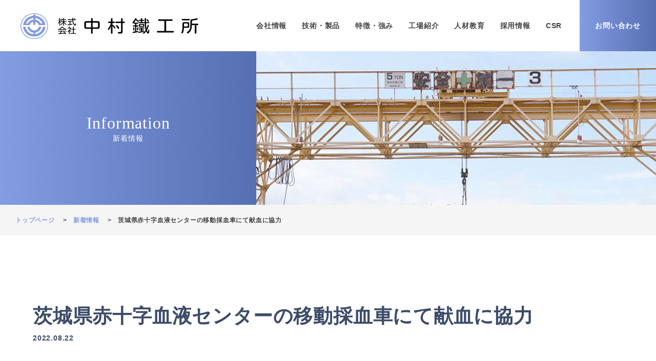

--- FILE ---
content_type: text/html; charset=UTF-8
request_url: https://www.k-nakatetu.co.jp/news/237.html
body_size: 45767
content:
<!DOCTYPE html>
<html dir="ltr" lang="ja" prefix="og: https://ogp.me/ns#">
<head>
<meta charset="utf-8">
<meta http-equiv="X-UA-Compatible" content="IE=edge">
<meta name="viewport" content="width=device-width, initial-scale=1.0, user-scalable=no, minimum-scale=1.0, maximum-scale=1.0">
<meta name="format-detection" content="telephone=no">
<title>茨城県赤十字血液センターの移動採血車にて献血に協力 - 株式会社中村鐵工所株式会社中村鐵工所</title>

<!--Favicon-->
<link rel="icon" href="https://www.k-nakatetu.co.jp/wp-content/themes/nakatetu/images/favicon.ico" type="image/vnd.microsoft.icon">
<link rel="shortcut icon" href="https://www.k-nakatetu.co.jp/wp-content/themes/nakatetu/images/favicon.ico" type="image/vnd.microsoft.icon">
<link rel="apple-touch-icon" sizes="152x152" href="https://www.k-nakatetu.co.jp/wp-content/themes/nakatetu/images/apple-touch-icon.png">

<!--Stylesheet-->
<link rel="stylesheet" href="https://www.k-nakatetu.co.jp/wp-content/themes/nakatetu/css/normalize.css" media="all">

<link rel="stylesheet" href="https://www.k-nakatetu.co.jp/wp-content/themes/nakatetu/css/font.css" media="all">
<link rel="stylesheet" href="https://www.k-nakatetu.co.jp/wp-content/themes/nakatetu/css/common.css" media="all">
<link rel="stylesheet" href="https://www.k-nakatetu.co.jp/wp-content/themes/nakatetu/css/contents.css" media="all">

<!--OGP-->
<meta property="og:locale" content="ja_JP">
<meta property="og:site_name" content="株式会社中村鐵工所">
<meta property="og:title" content="株式会社中村鐵工所">
<meta property="og:url" content="http://www.k-nakatetu.co.jp/news/237.html">
<meta property="og:type" content="website">
<meta property="og:description" content="株式会社中村鐵工所は、貯槽、圧力槽、環境衛生設備、高気圧酸素治療装置、再圧タンク、運搬機械、鉄構物の制作とその他一般産業機械の設計・製作・据付工事を行っています">
<meta property="og:image" content="https://www.k-nakatetu.co.jp/wp-content/themes/nakatetu/images/ogp.jpg">
	

		<!-- All in One SEO 4.9.1.1 - aioseo.com -->
	<meta name="robots" content="max-image-preview:large" />
	<meta name="author" content="管理者"/>
	<link rel="canonical" href="https://www.k-nakatetu.co.jp/news/237.html" />
	<meta name="generator" content="All in One SEO (AIOSEO) 4.9.1.1" />
		<meta property="og:locale" content="ja_JP" />
		<meta property="og:site_name" content="株式会社中村鐵工所 -" />
		<meta property="og:type" content="article" />
		<meta property="og:title" content="茨城県赤十字血液センターの移動採血車にて献血に協力 - 株式会社中村鐵工所" />
		<meta property="og:url" content="https://www.k-nakatetu.co.jp/news/237.html" />
		<meta property="article:published_time" content="2022-08-21T15:00:28+00:00" />
		<meta property="article:modified_time" content="2022-10-19T00:20:45+00:00" />
		<meta name="twitter:card" content="summary_large_image" />
		<meta name="twitter:title" content="茨城県赤十字血液センターの移動採血車にて献血に協力 - 株式会社中村鐵工所" />
		<script type="application/ld+json" class="aioseo-schema">
			{"@context":"https:\/\/schema.org","@graph":[{"@type":"BlogPosting","@id":"https:\/\/www.k-nakatetu.co.jp\/news\/237.html#blogposting","name":"\u8328\u57ce\u770c\u8d64\u5341\u5b57\u8840\u6db2\u30bb\u30f3\u30bf\u30fc\u306e\u79fb\u52d5\u63a1\u8840\u8eca\u306b\u3066\u732e\u8840\u306b\u5354\u529b - \u682a\u5f0f\u4f1a\u793e\u4e2d\u6751\u9435\u5de5\u6240","headline":"\u8328\u57ce\u770c\u8d64\u5341\u5b57\u8840\u6db2\u30bb\u30f3\u30bf\u30fc\u306e\u79fb\u52d5\u63a1\u8840\u8eca\u306b\u3066\u732e\u8840\u306b\u5354\u529b","author":{"@id":"https:\/\/www.k-nakatetu.co.jp\/author\/admin_nakatetu#author"},"publisher":{"@id":"https:\/\/www.k-nakatetu.co.jp\/#organization"},"datePublished":"2022-08-22T00:00:28+09:00","dateModified":"2022-10-19T09:20:45+09:00","inLanguage":"ja","mainEntityOfPage":{"@id":"https:\/\/www.k-nakatetu.co.jp\/news\/237.html#webpage"},"isPartOf":{"@id":"https:\/\/www.k-nakatetu.co.jp\/news\/237.html#webpage"},"articleSection":"\u65b0\u7740\u60c5\u5831"},{"@type":"BreadcrumbList","@id":"https:\/\/www.k-nakatetu.co.jp\/news\/237.html#breadcrumblist","itemListElement":[{"@type":"ListItem","@id":"https:\/\/www.k-nakatetu.co.jp#listItem","position":1,"name":"\u30db\u30fc\u30e0","item":"https:\/\/www.k-nakatetu.co.jp","nextItem":{"@type":"ListItem","@id":"https:\/\/www.k-nakatetu.co.jp\/.\/news#listItem","name":"\u65b0\u7740\u60c5\u5831"}},{"@type":"ListItem","@id":"https:\/\/www.k-nakatetu.co.jp\/.\/news#listItem","position":2,"name":"\u65b0\u7740\u60c5\u5831","item":"https:\/\/www.k-nakatetu.co.jp\/.\/news","nextItem":{"@type":"ListItem","@id":"https:\/\/www.k-nakatetu.co.jp\/news\/237.html#listItem","name":"\u8328\u57ce\u770c\u8d64\u5341\u5b57\u8840\u6db2\u30bb\u30f3\u30bf\u30fc\u306e\u79fb\u52d5\u63a1\u8840\u8eca\u306b\u3066\u732e\u8840\u306b\u5354\u529b"},"previousItem":{"@type":"ListItem","@id":"https:\/\/www.k-nakatetu.co.jp#listItem","name":"\u30db\u30fc\u30e0"}},{"@type":"ListItem","@id":"https:\/\/www.k-nakatetu.co.jp\/news\/237.html#listItem","position":3,"name":"\u8328\u57ce\u770c\u8d64\u5341\u5b57\u8840\u6db2\u30bb\u30f3\u30bf\u30fc\u306e\u79fb\u52d5\u63a1\u8840\u8eca\u306b\u3066\u732e\u8840\u306b\u5354\u529b","previousItem":{"@type":"ListItem","@id":"https:\/\/www.k-nakatetu.co.jp\/.\/news#listItem","name":"\u65b0\u7740\u60c5\u5831"}}]},{"@type":"Organization","@id":"https:\/\/www.k-nakatetu.co.jp\/#organization","name":"\u682a\u5f0f\u4f1a\u793e\u4e2d\u6751\u9435\u5de5\u6240","url":"https:\/\/www.k-nakatetu.co.jp\/"},{"@type":"Person","@id":"https:\/\/www.k-nakatetu.co.jp\/author\/admin_nakatetu#author","url":"https:\/\/www.k-nakatetu.co.jp\/author\/admin_nakatetu","name":"\u7ba1\u7406\u8005","image":{"@type":"ImageObject","@id":"https:\/\/www.k-nakatetu.co.jp\/news\/237.html#authorImage","url":"https:\/\/secure.gravatar.com\/avatar\/f3bf4d3ed4231a8b80493cc5e4b086df7b2201d3a59dbf650b9e2757d2d69746?s=96&d=mm&r=g","width":96,"height":96,"caption":"\u7ba1\u7406\u8005"}},{"@type":"WebPage","@id":"https:\/\/www.k-nakatetu.co.jp\/news\/237.html#webpage","url":"https:\/\/www.k-nakatetu.co.jp\/news\/237.html","name":"\u8328\u57ce\u770c\u8d64\u5341\u5b57\u8840\u6db2\u30bb\u30f3\u30bf\u30fc\u306e\u79fb\u52d5\u63a1\u8840\u8eca\u306b\u3066\u732e\u8840\u306b\u5354\u529b - \u682a\u5f0f\u4f1a\u793e\u4e2d\u6751\u9435\u5de5\u6240","inLanguage":"ja","isPartOf":{"@id":"https:\/\/www.k-nakatetu.co.jp\/#website"},"breadcrumb":{"@id":"https:\/\/www.k-nakatetu.co.jp\/news\/237.html#breadcrumblist"},"author":{"@id":"https:\/\/www.k-nakatetu.co.jp\/author\/admin_nakatetu#author"},"creator":{"@id":"https:\/\/www.k-nakatetu.co.jp\/author\/admin_nakatetu#author"},"datePublished":"2022-08-22T00:00:28+09:00","dateModified":"2022-10-19T09:20:45+09:00"},{"@type":"WebSite","@id":"https:\/\/www.k-nakatetu.co.jp\/#website","url":"https:\/\/www.k-nakatetu.co.jp\/","name":"\u682a\u5f0f\u4f1a\u793e\u4e2d\u6751\u9435\u5de5\u6240","inLanguage":"ja","publisher":{"@id":"https:\/\/www.k-nakatetu.co.jp\/#organization"}}]}
		</script>
		<!-- All in One SEO -->

<style id='wp-img-auto-sizes-contain-inline-css' type='text/css'>
img:is([sizes=auto i],[sizes^="auto," i]){contain-intrinsic-size:3000px 1500px}
/*# sourceURL=wp-img-auto-sizes-contain-inline-css */
</style>
<style id='wp-block-library-inline-css' type='text/css'>
:root{--wp-block-synced-color:#7a00df;--wp-block-synced-color--rgb:122,0,223;--wp-bound-block-color:var(--wp-block-synced-color);--wp-editor-canvas-background:#ddd;--wp-admin-theme-color:#007cba;--wp-admin-theme-color--rgb:0,124,186;--wp-admin-theme-color-darker-10:#006ba1;--wp-admin-theme-color-darker-10--rgb:0,107,160.5;--wp-admin-theme-color-darker-20:#005a87;--wp-admin-theme-color-darker-20--rgb:0,90,135;--wp-admin-border-width-focus:2px}@media (min-resolution:192dpi){:root{--wp-admin-border-width-focus:1.5px}}.wp-element-button{cursor:pointer}:root .has-very-light-gray-background-color{background-color:#eee}:root .has-very-dark-gray-background-color{background-color:#313131}:root .has-very-light-gray-color{color:#eee}:root .has-very-dark-gray-color{color:#313131}:root .has-vivid-green-cyan-to-vivid-cyan-blue-gradient-background{background:linear-gradient(135deg,#00d084,#0693e3)}:root .has-purple-crush-gradient-background{background:linear-gradient(135deg,#34e2e4,#4721fb 50%,#ab1dfe)}:root .has-hazy-dawn-gradient-background{background:linear-gradient(135deg,#faaca8,#dad0ec)}:root .has-subdued-olive-gradient-background{background:linear-gradient(135deg,#fafae1,#67a671)}:root .has-atomic-cream-gradient-background{background:linear-gradient(135deg,#fdd79a,#004a59)}:root .has-nightshade-gradient-background{background:linear-gradient(135deg,#330968,#31cdcf)}:root .has-midnight-gradient-background{background:linear-gradient(135deg,#020381,#2874fc)}:root{--wp--preset--font-size--normal:16px;--wp--preset--font-size--huge:42px}.has-regular-font-size{font-size:1em}.has-larger-font-size{font-size:2.625em}.has-normal-font-size{font-size:var(--wp--preset--font-size--normal)}.has-huge-font-size{font-size:var(--wp--preset--font-size--huge)}.has-text-align-center{text-align:center}.has-text-align-left{text-align:left}.has-text-align-right{text-align:right}.has-fit-text{white-space:nowrap!important}#end-resizable-editor-section{display:none}.aligncenter{clear:both}.items-justified-left{justify-content:flex-start}.items-justified-center{justify-content:center}.items-justified-right{justify-content:flex-end}.items-justified-space-between{justify-content:space-between}.screen-reader-text{border:0;clip-path:inset(50%);height:1px;margin:-1px;overflow:hidden;padding:0;position:absolute;width:1px;word-wrap:normal!important}.screen-reader-text:focus{background-color:#ddd;clip-path:none;color:#444;display:block;font-size:1em;height:auto;left:5px;line-height:normal;padding:15px 23px 14px;text-decoration:none;top:5px;width:auto;z-index:100000}html :where(.has-border-color){border-style:solid}html :where([style*=border-top-color]){border-top-style:solid}html :where([style*=border-right-color]){border-right-style:solid}html :where([style*=border-bottom-color]){border-bottom-style:solid}html :where([style*=border-left-color]){border-left-style:solid}html :where([style*=border-width]){border-style:solid}html :where([style*=border-top-width]){border-top-style:solid}html :where([style*=border-right-width]){border-right-style:solid}html :where([style*=border-bottom-width]){border-bottom-style:solid}html :where([style*=border-left-width]){border-left-style:solid}html :where(img[class*=wp-image-]){height:auto;max-width:100%}:where(figure){margin:0 0 1em}html :where(.is-position-sticky){--wp-admin--admin-bar--position-offset:var(--wp-admin--admin-bar--height,0px)}@media screen and (max-width:600px){html :where(.is-position-sticky){--wp-admin--admin-bar--position-offset:0px}}

/*# sourceURL=wp-block-library-inline-css */
</style><style id='global-styles-inline-css' type='text/css'>
:root{--wp--preset--aspect-ratio--square: 1;--wp--preset--aspect-ratio--4-3: 4/3;--wp--preset--aspect-ratio--3-4: 3/4;--wp--preset--aspect-ratio--3-2: 3/2;--wp--preset--aspect-ratio--2-3: 2/3;--wp--preset--aspect-ratio--16-9: 16/9;--wp--preset--aspect-ratio--9-16: 9/16;--wp--preset--color--black: #000000;--wp--preset--color--cyan-bluish-gray: #abb8c3;--wp--preset--color--white: #ffffff;--wp--preset--color--pale-pink: #f78da7;--wp--preset--color--vivid-red: #cf2e2e;--wp--preset--color--luminous-vivid-orange: #ff6900;--wp--preset--color--luminous-vivid-amber: #fcb900;--wp--preset--color--light-green-cyan: #7bdcb5;--wp--preset--color--vivid-green-cyan: #00d084;--wp--preset--color--pale-cyan-blue: #8ed1fc;--wp--preset--color--vivid-cyan-blue: #0693e3;--wp--preset--color--vivid-purple: #9b51e0;--wp--preset--gradient--vivid-cyan-blue-to-vivid-purple: linear-gradient(135deg,rgb(6,147,227) 0%,rgb(155,81,224) 100%);--wp--preset--gradient--light-green-cyan-to-vivid-green-cyan: linear-gradient(135deg,rgb(122,220,180) 0%,rgb(0,208,130) 100%);--wp--preset--gradient--luminous-vivid-amber-to-luminous-vivid-orange: linear-gradient(135deg,rgb(252,185,0) 0%,rgb(255,105,0) 100%);--wp--preset--gradient--luminous-vivid-orange-to-vivid-red: linear-gradient(135deg,rgb(255,105,0) 0%,rgb(207,46,46) 100%);--wp--preset--gradient--very-light-gray-to-cyan-bluish-gray: linear-gradient(135deg,rgb(238,238,238) 0%,rgb(169,184,195) 100%);--wp--preset--gradient--cool-to-warm-spectrum: linear-gradient(135deg,rgb(74,234,220) 0%,rgb(151,120,209) 20%,rgb(207,42,186) 40%,rgb(238,44,130) 60%,rgb(251,105,98) 80%,rgb(254,248,76) 100%);--wp--preset--gradient--blush-light-purple: linear-gradient(135deg,rgb(255,206,236) 0%,rgb(152,150,240) 100%);--wp--preset--gradient--blush-bordeaux: linear-gradient(135deg,rgb(254,205,165) 0%,rgb(254,45,45) 50%,rgb(107,0,62) 100%);--wp--preset--gradient--luminous-dusk: linear-gradient(135deg,rgb(255,203,112) 0%,rgb(199,81,192) 50%,rgb(65,88,208) 100%);--wp--preset--gradient--pale-ocean: linear-gradient(135deg,rgb(255,245,203) 0%,rgb(182,227,212) 50%,rgb(51,167,181) 100%);--wp--preset--gradient--electric-grass: linear-gradient(135deg,rgb(202,248,128) 0%,rgb(113,206,126) 100%);--wp--preset--gradient--midnight: linear-gradient(135deg,rgb(2,3,129) 0%,rgb(40,116,252) 100%);--wp--preset--font-size--small: 13px;--wp--preset--font-size--medium: 20px;--wp--preset--font-size--large: 36px;--wp--preset--font-size--x-large: 42px;--wp--preset--spacing--20: 0.44rem;--wp--preset--spacing--30: 0.67rem;--wp--preset--spacing--40: 1rem;--wp--preset--spacing--50: 1.5rem;--wp--preset--spacing--60: 2.25rem;--wp--preset--spacing--70: 3.38rem;--wp--preset--spacing--80: 5.06rem;--wp--preset--shadow--natural: 6px 6px 9px rgba(0, 0, 0, 0.2);--wp--preset--shadow--deep: 12px 12px 50px rgba(0, 0, 0, 0.4);--wp--preset--shadow--sharp: 6px 6px 0px rgba(0, 0, 0, 0.2);--wp--preset--shadow--outlined: 6px 6px 0px -3px rgb(255, 255, 255), 6px 6px rgb(0, 0, 0);--wp--preset--shadow--crisp: 6px 6px 0px rgb(0, 0, 0);}:where(.is-layout-flex){gap: 0.5em;}:where(.is-layout-grid){gap: 0.5em;}body .is-layout-flex{display: flex;}.is-layout-flex{flex-wrap: wrap;align-items: center;}.is-layout-flex > :is(*, div){margin: 0;}body .is-layout-grid{display: grid;}.is-layout-grid > :is(*, div){margin: 0;}:where(.wp-block-columns.is-layout-flex){gap: 2em;}:where(.wp-block-columns.is-layout-grid){gap: 2em;}:where(.wp-block-post-template.is-layout-flex){gap: 1.25em;}:where(.wp-block-post-template.is-layout-grid){gap: 1.25em;}.has-black-color{color: var(--wp--preset--color--black) !important;}.has-cyan-bluish-gray-color{color: var(--wp--preset--color--cyan-bluish-gray) !important;}.has-white-color{color: var(--wp--preset--color--white) !important;}.has-pale-pink-color{color: var(--wp--preset--color--pale-pink) !important;}.has-vivid-red-color{color: var(--wp--preset--color--vivid-red) !important;}.has-luminous-vivid-orange-color{color: var(--wp--preset--color--luminous-vivid-orange) !important;}.has-luminous-vivid-amber-color{color: var(--wp--preset--color--luminous-vivid-amber) !important;}.has-light-green-cyan-color{color: var(--wp--preset--color--light-green-cyan) !important;}.has-vivid-green-cyan-color{color: var(--wp--preset--color--vivid-green-cyan) !important;}.has-pale-cyan-blue-color{color: var(--wp--preset--color--pale-cyan-blue) !important;}.has-vivid-cyan-blue-color{color: var(--wp--preset--color--vivid-cyan-blue) !important;}.has-vivid-purple-color{color: var(--wp--preset--color--vivid-purple) !important;}.has-black-background-color{background-color: var(--wp--preset--color--black) !important;}.has-cyan-bluish-gray-background-color{background-color: var(--wp--preset--color--cyan-bluish-gray) !important;}.has-white-background-color{background-color: var(--wp--preset--color--white) !important;}.has-pale-pink-background-color{background-color: var(--wp--preset--color--pale-pink) !important;}.has-vivid-red-background-color{background-color: var(--wp--preset--color--vivid-red) !important;}.has-luminous-vivid-orange-background-color{background-color: var(--wp--preset--color--luminous-vivid-orange) !important;}.has-luminous-vivid-amber-background-color{background-color: var(--wp--preset--color--luminous-vivid-amber) !important;}.has-light-green-cyan-background-color{background-color: var(--wp--preset--color--light-green-cyan) !important;}.has-vivid-green-cyan-background-color{background-color: var(--wp--preset--color--vivid-green-cyan) !important;}.has-pale-cyan-blue-background-color{background-color: var(--wp--preset--color--pale-cyan-blue) !important;}.has-vivid-cyan-blue-background-color{background-color: var(--wp--preset--color--vivid-cyan-blue) !important;}.has-vivid-purple-background-color{background-color: var(--wp--preset--color--vivid-purple) !important;}.has-black-border-color{border-color: var(--wp--preset--color--black) !important;}.has-cyan-bluish-gray-border-color{border-color: var(--wp--preset--color--cyan-bluish-gray) !important;}.has-white-border-color{border-color: var(--wp--preset--color--white) !important;}.has-pale-pink-border-color{border-color: var(--wp--preset--color--pale-pink) !important;}.has-vivid-red-border-color{border-color: var(--wp--preset--color--vivid-red) !important;}.has-luminous-vivid-orange-border-color{border-color: var(--wp--preset--color--luminous-vivid-orange) !important;}.has-luminous-vivid-amber-border-color{border-color: var(--wp--preset--color--luminous-vivid-amber) !important;}.has-light-green-cyan-border-color{border-color: var(--wp--preset--color--light-green-cyan) !important;}.has-vivid-green-cyan-border-color{border-color: var(--wp--preset--color--vivid-green-cyan) !important;}.has-pale-cyan-blue-border-color{border-color: var(--wp--preset--color--pale-cyan-blue) !important;}.has-vivid-cyan-blue-border-color{border-color: var(--wp--preset--color--vivid-cyan-blue) !important;}.has-vivid-purple-border-color{border-color: var(--wp--preset--color--vivid-purple) !important;}.has-vivid-cyan-blue-to-vivid-purple-gradient-background{background: var(--wp--preset--gradient--vivid-cyan-blue-to-vivid-purple) !important;}.has-light-green-cyan-to-vivid-green-cyan-gradient-background{background: var(--wp--preset--gradient--light-green-cyan-to-vivid-green-cyan) !important;}.has-luminous-vivid-amber-to-luminous-vivid-orange-gradient-background{background: var(--wp--preset--gradient--luminous-vivid-amber-to-luminous-vivid-orange) !important;}.has-luminous-vivid-orange-to-vivid-red-gradient-background{background: var(--wp--preset--gradient--luminous-vivid-orange-to-vivid-red) !important;}.has-very-light-gray-to-cyan-bluish-gray-gradient-background{background: var(--wp--preset--gradient--very-light-gray-to-cyan-bluish-gray) !important;}.has-cool-to-warm-spectrum-gradient-background{background: var(--wp--preset--gradient--cool-to-warm-spectrum) !important;}.has-blush-light-purple-gradient-background{background: var(--wp--preset--gradient--blush-light-purple) !important;}.has-blush-bordeaux-gradient-background{background: var(--wp--preset--gradient--blush-bordeaux) !important;}.has-luminous-dusk-gradient-background{background: var(--wp--preset--gradient--luminous-dusk) !important;}.has-pale-ocean-gradient-background{background: var(--wp--preset--gradient--pale-ocean) !important;}.has-electric-grass-gradient-background{background: var(--wp--preset--gradient--electric-grass) !important;}.has-midnight-gradient-background{background: var(--wp--preset--gradient--midnight) !important;}.has-small-font-size{font-size: var(--wp--preset--font-size--small) !important;}.has-medium-font-size{font-size: var(--wp--preset--font-size--medium) !important;}.has-large-font-size{font-size: var(--wp--preset--font-size--large) !important;}.has-x-large-font-size{font-size: var(--wp--preset--font-size--x-large) !important;}
/*# sourceURL=global-styles-inline-css */
</style>

<style id='classic-theme-styles-inline-css' type='text/css'>
/*! This file is auto-generated */
.wp-block-button__link{color:#fff;background-color:#32373c;border-radius:9999px;box-shadow:none;text-decoration:none;padding:calc(.667em + 2px) calc(1.333em + 2px);font-size:1.125em}.wp-block-file__button{background:#32373c;color:#fff;text-decoration:none}
/*# sourceURL=/wp-includes/css/classic-themes.min.css */
</style>
</head>

<body>
<header>
<h1><a href="https://www.k-nakatetu.co.jp/">
<svg class="SvgIcon" xmlns="http://www.w3.org/2000/svg" viewBox="0 0 346.75 50">
<g id="blue">
<path d="M26.8,0C12,0,0,11.19,0,25s12,25,26.8,25,26.8-11.19,26.8-25S41.6,0,26.8,0Zm17.97,41.78c-2.34,2.18-5.05,3.89-8.08,5.08-3.13,1.24-6.46,1.86-9.89,1.86s-6.76-.63-9.89-1.86c-3.03-1.19-5.75-2.9-8.08-5.08-2.34-2.18-4.17-4.72-5.45-7.55-1.33-2.93-2-6.04-2-9.24s.67-6.32,2-9.24c1.28-2.83,3.12-5.37,5.45-7.55,2.34-2.18,5.05-3.89,8.08-5.08,3.13-1.24,6.46-1.86,9.89-1.86s6.76,.63,9.89,1.86c3.03,1.19,5.75,2.9,8.08,5.08,2.34,2.18,4.17,4.72,5.45,7.55,1.33,2.93,2,6.04,2,9.24s-.67,6.32-2,9.24c-1.28,2.83-3.12,5.37-5.45,7.55ZM18.03,22.89l.12-.39s.03-.07,.04-.11c.03-.09,.07-.19,.1-.28,.01-.04,.03-.07,.04-.11,.04-.1,.09-.21,.13-.31l.03-.06c.31-.65,.7-1.26,1.16-1.82,1.31-1.57,3.21-2.7,5.39-3.1v5.82h3.98v-5.73c1.99,.47,3.72,1.55,4.94,3.01,.46,.56,.85,1.17,1.16,1.82l.03,.06c.05,.1,.09,.2,.13,.31,0,.04,.03,.07,.04,.11,.04,.09,.07,.19,.1,.28,.01,.04,.03,.07,.04,.11l.12,.39h12.89c-1.06-9.55-9.21-17.14-19.45-18.1V2.29h-3.98v2.46C14.58,5.53,6.21,13.2,5.14,22.89h12.89Zm10.98-13.6c6.46,.78,11.77,4.95,13.84,10.53h-3.59c-1.84-3.84-5.66-6.68-10.25-7.38v-3.15Zm-3.98-.05v3.14c-4.79,.58-8.8,3.47-10.7,7.44h-3.59c2.12-5.71,7.63-9.93,14.29-10.58Zm18.71,16.9c-.58,7.53-6.79,13.6-14.73,14.57v-3.15c6.09-.93,10.82-5.61,11.38-11.42h-4.61c-.6,4.13-4.39,7.31-8.97,7.31s-8.38-3.18-8.97-7.31h-4.61c.57,5.95,5.52,10.72,11.82,11.48v3.14c-8.15-.79-14.59-6.94-15.18-14.62H5.05c.64,10.69,10.13,19.17,21.75,19.17s21.11-8.48,21.75-19.17h-4.81Z"/>
</g>
<g id="grey">
<path d="M153.25,16.06c-.69-.47-1.69-.71-3-.71h-9.5v-4.26c0-.49-.12-.89-.37-1.19-.24-.3-.65-.45-1.24-.45s-1,.15-1.23,.45c-.23,.3-.35,.7-.35,1.19v4.26h-9.64c-2.36,0-3.54,1.11-3.54,3.35v8.16c0,1.31,.34,2.21,1.03,2.68,.69,.47,1.69,.71,3,.71h9.15v7.93c0,.48,.12,.87,.35,1.18,.24,.31,.65,.47,1.23,.47,.58,0,.99-.15,1.23-.45,.25-.3,.37-.7,.37-1.19v-7.93h9.96c2.39,0,3.58-1.13,3.58-3.39v-8.13c0-1.31-.34-2.21-1.03-2.68Zm-15.69,11.35h-8.03c-1.31,.01-1.96-.6-1.96-1.8v-5.61c0-1.21,.65-1.81,1.96-1.81h8.03v9.22Zm13.53-1.81c0,1.21-.65,1.81-1.96,1.81h-8.38v-9.23h8.38c1.31,0,1.96,.61,1.96,1.81v5.61Zm-11.95,14.23h0Zm51.75-9.59c1.05,0,1.58-.47,1.58-1.39,0-.22-.12-.56-.37-1.02-.24-.46-.56-.97-.96-1.53-.4-.56-.82-1.1-1.26-1.63-.45-.53-.86-.96-1.25-1.29s-.7-.5-.93-.5c-.47,0-.84,.11-1.12,.32-.28,.22-.42,.55-.42,1,0,.17,.11,.44,.32,.79,.21,.35,.46,.74,.74,1.16,.28,.42,.55,.8,.79,1.13,.24,.33,.4,.55,.47,.66,.09,.11,.22,.3,.4,.58,.18,.28,.35,.55,.53,.82,.17,.27,.31,.44,.4,.53,.33,.23,.69,.35,1.09,.35v.02Zm-7.22-4.32c-.39-.53-.8-1.04-1.23-1.52-.43-.48-.84-.88-1.21-1.19-.38-.31-.67-.47-.88-.47-.42,0-.75,.16-.98,.48v-4.32h3.02c.49,0,.9-.1,1.23-.29s.49-.54,.49-1.03-.16-.84-.49-1.03-.74-.29-1.23-.29h-3.02v-5.32c0-.45-.11-.81-.33-1.08-.22-.27-.63-.4-1.14-.4s-.89,.13-1.12,.4c-.23,.27-.35,.63-.35,1.08v5.32h-4.1c-.5,0-.91,.1-1.25,.29-.34,.19-.51,.54-.51,1.03s.17,.84,.51,1.03c.34,.19,.76,.29,1.25,.29h3.93c-.49,1.98-1.17,3.85-2.05,5.6-.87,1.75-1.95,3.45-3.24,5.11-.14,.17-.27,.36-.4,.56s-.19,.42-.19,.66c0,.43,.11,.8,.32,1.1,.21,.3,.58,.45,1.09,.45,.35,0,.71-.22,1.1-.66,.39-.44,.77-1,1.16-1.69,.39-.68,.74-1.4,1.07-2.14s.61-1.43,.84-2.05c.23-.63,.4-1.09,.49-1.39v13.9c0,.45,.12,.81,.35,1.08s.61,.4,1.12,.4l-.02,.02c.54,0,.92-.13,1.14-.4,.22-.27,.33-.63,.33-1.08v-13.97l2.49,3.45c.12,.15,.27,.35,.46,.61,.19,.25,.4,.49,.63,.69,.24,.21,.48,.31,.74,.31,.89,0,1.33-.39,1.33-1.16,0-.2-.13-.51-.39-.94-.25-.43-.57-.91-.96-1.44Zm18.21-9.68h-2.7v-4.93c0-.5-.11-.92-.32-1.26-.21-.35-.64-.52-1.23-.52s-1,.18-1.23,.52c-.23,.35-.35,.77-.35,1.26v4.93h-9.57c-1.01,0-1.51,.47-1.51,1.42s.5,1.42,1.51,1.42h9.57v15.9c0,.69-.22,1.13-.68,1.31-.46,.18-1.02,.27-1.6,.27s-1.17-.01-1.77-.03c-.6-.02-1.09,.07-1.49,.26-.4,.2-.6,.61-.6,1.23,0,.54,.17,.93,.51,1.18,.34,.25,.79,.37,1.35,.37h3.44c1.38-.01,2.39-.38,3.02-1.12s.95-1.71,.95-2.89V19.08h2.7c1.03,0,1.54-.47,1.54-1.42s-.51-1.42-1.54-1.42Zm48.26,15.52c-.52,0-.83,.17-.93,.5-.1,.34-.17,.68-.19,1.05v.69c0,.33-.01,.68-.05,1.06-.03,.37-.07,.7-.12,.98-.05,.28-.13,.42-.25,.42-.16,0-.35-.16-.56-.48-.21-.33-.41-.71-.61-1.15-.2-.44-.37-.85-.51-1.23-.14-.38-.23-.62-.28-.73,.82-1.34,1.48-2.72,1.98-4.15,.5-1.43,.98-2.87,1.42-4.31,.05-.15,.09-.3,.14-.45,.05-.15,.07-.3,.07-.45,0-.37-.12-.63-.35-.79-.23-.16-.54-.24-.91-.24-.32,0-.6,.16-.82,.48-.22,.32-.39,.68-.51,1.08-.12,.4-.21,.71-.28,.92-.42,1.68-.98,3.28-1.68,4.81-.38-1.72-.62-3.47-.74-5.24-.12-1.77-.18-3.53-.18-5.27h4.98c.4,0,.72-.08,.95-.24,.23-.16,.35-.44,.35-.82s-.12-.66-.35-.82c-.24-.16-.55-.24-.95-.24h-5.02c0-1.08,.01-2.15,.02-3.23,.02-1.07,.02-2.14,.02-3.19,0-.41-.1-.73-.3-.97-.2-.23-.53-.35-1-.35s-.8,.13-1,.39c-.2,.26-.3,.59-.3,1l.04,6.35h-4.88v-2.29h2.56c.37,0,.67-.09,.89-.26,.22-.17,.33-.43,.33-.77,0-.37-.11-.63-.33-.79-.22-.16-.52-.24-.89-.24h-2.56c0-.28,.01-.6,.05-.98,.03-.37,.03-.75-.02-1.11s-.17-.66-.37-.9c-.2-.23-.53-.35-1-.35-.44,0-.76,.12-.96,.37-.2,.25-.32,.55-.37,.92-.05,.36-.06,.73-.02,1.11,.03,.38,.05,.69,.05,.95h-2.84c-.37,0-.67,.08-.89,.24-.22,.16-.33,.42-.33,.79,0,.34,.11,.6,.33,.77,.22,.17,.52,.26,.89,.26h2.84v2.29h-3.58c-.38,0-.69,.08-.95,.24-.26,.16-.39,.44-.39,.82s.13,.66,.39,.82c.26,.16,.58,.24,.95,.24h11.12l.03,.68c.07,2.17,.2,4.33,.4,6.48,.2,2.15,.65,4.28,1.35,6.39-.51,.77-1.07,1.52-1.68,2.24-.61,.72-1.3,1.38-2.07,1.98-.19,.15-.47,.4-.84,.73-.37,.34-.56,.63-.56,.89,0,.75,.42,1.13,1.26,1.13h.02c.4,0,.84-.19,1.32-.56,.48-.37,.96-.81,1.44-1.34,.48-.53,.91-1.04,1.28-1.53,.37-.5,.65-.87,.84-1.13,.14,.28,.33,.65,.58,1.13,.25,.48,.53,.96,.86,1.44,.33,.49,.68,.9,1.07,1.23,.39,.33,.79,.5,1.21,.5,.61,0,1.08-.26,1.42-.76,.34-.5,.58-1.12,.72-1.85,.14-.73,.22-1.44,.26-2.13,.03-.69,.05-1.21,.05-1.55,0-.32-.06-.65-.18-.98s-.41-.5-.88-.5Zm-9.16,4.32c.29-.17,.44-.36,.44-.58,0-.69-.35-1.03-1.05-1.03-.52,0-1.05,.09-1.6,.26-.55,.17-1.09,.28-1.63,.32v-1.74h2.81c.73,0,1.09-.27,1.09-.9s-.37-.94-1.09-.94h-2.81v-1.84h3.51c.33,0,.6-.07,.81-.21,.21-.14,.32-.37,.32-.69s-.11-.55-.32-.69c-.21-.14-.48-.21-.81-.21h-8.94c-.32,0-.6,.06-.82,.19-.22,.13-.33,.37-.33,.71s.11,.58,.33,.71c.22,.13,.49,.19,.82,.19h3.16v1.84h-2.81c-.32,0-.6,.07-.82,.21-.22,.14-.33,.39-.33,.73s.11,.58,.33,.71c.22,.13,.49,.19,.82,.19h2.81v2.06l-4.24,.55c-.63,.06-.95,.4-.95,1,0,.3,.07,.56,.21,.79,.14,.23,.4,.34,.77,.34h0c.16,0,.34-.02,.54-.05,.19-.03,.38-.06,.54-.08l6.17-1c.17-.03,.44-.07,.81-.15,.37-.07,.77-.16,1.19-.27,.42-.11,.78-.25,1.07-.42Zm-19.95-2.55c.7,0,1.05-.35,1.05-1.06v-3.97c0-.73-.37-1.1-1.09-1.1-.38,0-.65,.11-.81,.31-.17,.2-.25,.47-.25,.79v3.97c0,.71,.37,1.06,1.09,1.06h0Zm12.02-7.06h6.1c1.4,0,2.1-.67,2.1-2v-1.77c0-1.29-.72-1.94-2.17-1.94h-6.1c-1.43,0-2.14,.67-2.14,2v1.71c0,1.33,.74,2,2.21,2Zm0-3.26c0-.24,.08-.43,.26-.58s.39-.23,.65-.23h4.21c.26,0,.48,.08,.65,.23s.26,.34,.26,.58v.84c0,.23-.08,.42-.26,.56-.18,.14-.39,.21-.65,.21h-4.21c-.23,0-.44-.07-.63-.21-.19-.14-.28-.32-.28-.56v-.84Zm-4.5,11.43c-.4,0-.86,.06-1.39,.18-.53,.11-.99,.21-1.39,.27v-9.39h2.77c.42,0,.78-.08,1.07-.24,.29-.16,.44-.46,.44-.89s-.15-.73-.44-.89c-.29-.16-.65-.24-1.07-.24h-2.77v-3.03c.28,0,.62,.02,1.03,.05,.41,.03,.82,.03,1.23,0,.41-.04,.75-.14,1.02-.31,.27-.17,.4-.45,.4-.84,0-.43-.15-.72-.44-.87s-.63-.23-1.03-.23h-5.86c-.38,0-.73,.08-1.02,.22,.26-.25,.51-.52,.77-.83,.44-.55,.87-1.12,1.28-1.71,.41-.59,.77-1.14,1.07-1.63,.31-.5,.53-.87,.67-1.13,.1,.09,.34,.32,.74,.71,.4,.38,.85,.81,1.35,1.27,.5,.46,.97,.86,1.4,1.21,.43,.35,.73,.52,.89,.52,.87,0,1.3-.39,1.3-1.19,0-.3-.2-.67-.6-1.1-.4-.43-.87-.87-1.42-1.31-.55-.44-1.09-.84-1.6-1.19-.51-.36-.89-.61-1.12-.76,.03-.05,.09-.2,.18-.47,.09-.27,.14-.42,.14-.44,0-.39-.15-.64-.44-.76-.29-.12-.61-.18-.96-.18s-.63,.09-.84,.26c-.21,.18-.39,.4-.53,.68-.59,1.16-1.21,2.27-1.88,3.32s-1.48,2.05-2.44,3c-.19,.19-.39,.41-.6,.66-.22,.24-.32,.52-.32,.82,0,.35,.09,.64,.25,.89,.16,.25,.47,.37,.91,.37v.02c.39,0,.8-.18,1.24-.52,.16-.13,.32-.28,.48-.43-.23,.16-.37,.41-.37,.8,0,.47,.18,.78,.53,.92,.36,.14,.77,.2,1.25,.19,.48-.02,.88-.02,1.21-.02v3.03h-3.09c-.42,0-.77,.08-1.05,.24-.28,.16-.42,.46-.42,.89s.14,.7,.42,.87c.28,.17,.63,.26,1.05,.26h3.09v9.74l-3.19,.45c-.4,.06-.8,.16-1.21,.29-.41,.13-.61,.45-.61,.94,0,.35,.08,.64,.23,.89,.15,.25,.44,.37,.86,.37h0c.38,.01,.92-.05,1.65-.17,.72-.12,1.44-.25,2.17-.4,.73-.15,1.28-.26,1.65-.32,.45-.09,.89-.18,1.32-.29s.87-.2,1.31-.29c.35-.09,.74-.22,1.17-.39s.65-.46,.65-.87c0-.67-.37-1-1.09-1Zm-.97-6.93c-.17,.2-.25,.47-.25,.79v3.55c0,.71,.35,1.06,1.05,1.06h.01c.73,0,1.09-.35,1.09-1.06v-3.55c0-.73-.37-1.1-1.09-1.1-.38,0-.65,.11-.81,.31Zm19.4-13.14c.25,.41,.39,.68,.44,.81,.14,.26,.32,.5,.53,.74,.21,.23,.49,.35,.84,.35v.02c.87,0,1.3-.37,1.3-1.1,0-.21-.11-.53-.33-.95-.23-.42-.47-.84-.74-1.26s-.46-.72-.58-.89c-.14-.22-.32-.4-.53-.55-.21-.15-.46-.23-.74-.23-.79,0-1.19,.33-1.19,1,0,.13,.11,.4,.32,.82,.21,.42,.43,.83,.68,1.24Zm51.37,20.19c-.4-.21-.88-.32-1.44-.32h-12.84V14.77h10.52c.57,0,1.05-.1,1.46-.32,.4-.21,.61-.61,.61-1.19s-.2-.98-.6-1.21c-.4-.23-.89-.34-1.47-.34h-24.34c-.59,0-1.07,.11-1.46,.34-.39,.23-.58,.63-.58,1.21s.2,.98,.6,1.19c.4,.21,.88,.32,1.44,.32h10.35v19.68h-12.66c-.56,0-1.04,.11-1.44,.32-.4,.21-.6,.61-.6,1.19s.19,.98,.58,1.21c.39,.23,.88,.34,1.46,.34h28.97c.59-.01,1.07-.12,1.46-.35,.39-.23,.58-.63,.58-1.21s-.2-.98-.6-1.19Zm17.53-21.12h12.7c1.01,0,1.51-.42,1.51-1.35s-.51-1.39-1.51-1.39h-12.7c-1.01,0-1.51,.42-1.51,1.35s.5,1.39,1.51,1.39Zm30.58,7.01c-.19-.26-.53-.39-1.02-.39h-11.29l.1-5.03c0-.39,.22-.68,.68-.87,.45-.19,.84-.31,1.17-.35,1.31-.23,2.63-.44,3.96-.61,1.33-.18,2.64-.44,3.93-.81,.38-.11,.72-.26,1.02-.45,.31-.19,.46-.49,.46-.9,0-1.03-.56-1.55-1.68-1.55-.23,0-.46,.03-.68,.08-.22,.06-.45,.12-.68,.18-1.24,.37-2.51,.67-3.82,.92-1.31,.24-2.62,.48-3.93,.69-.44,.06-.96,.16-1.56,.29-.6,.13-1.05,.37-1.35,.71-.17,.17-.3,.53-.39,1.08-.09,.55-.15,1.18-.19,1.9-.03,.72-.05,1.45-.05,2.18s.01,1.39,.02,1.97c.02,.58,.02,.99,.02,1.23,0,1.44-.04,2.85-.11,4.24-.07,1.39-.27,2.73-.6,4.02-.33,1.29-.86,2.52-1.6,3.68-.73,1.16-1.77,2.22-3.1,3.19-.24,.17-.51,.39-.81,.66-.31,.27-.46,.57-.46,.89,0,.5,.13,.89,.39,1.18,.26,.29,.67,.44,1.23,.44,.37,0,.78-.13,1.21-.4,.44-.27,.85-.59,1.25-.94,.4-.35,.7-.64,.91-.85,1.36-1.35,2.35-2.77,2.98-4.24,.64-1.47,1.05-3.02,1.25-4.63,.2-1.61,.32-3.29,.37-5.03v-.1h5.75v15.03c0,.47,.11,.88,.33,1.21,.22,.33,.63,.5,1.21,.5v-.03c.58,0,.99-.17,1.21-.5,.22-.33,.33-.74,.33-1.21v-15.03h2.52c.47,0,.8-.12,1-.37,.2-.24,.3-.57,.3-.98s-.09-.74-.28-1Zm-17.94,6.89c.36-.49,.54-1.16,.54-2.02v-5.84c0-1.61-.9-2.42-2.7-2.42h-7.54c-.89,0-1.55,.18-1.98,.52-.43,.34-.71,.79-.84,1.35s-.19,1.15-.18,1.77c.02,.63,.02,1.23,.02,1.81,0,.86-.02,1.9-.04,3.1-.02,1.2-.09,2.45-.19,3.74-.1,1.29-.26,2.52-.47,3.69-.21,1.17-.51,2.15-.91,2.92-.09,.21-.21,.47-.35,.77s-.21,.57-.21,.81c0,.45,.14,.78,.42,1,.28,.21,.65,.32,1.12,.32h.01c.53,.01,1-.3,1.4-.91,.4-.61,.72-1.39,.98-2.35,.25-.96,.46-1.95,.61-2.97,.15-1.02,.26-1.94,.33-2.77s.12-1.42,.14-1.79h7.75c1.03,0,1.73-.25,2.09-.73Zm-2.29-2.93c0,.32-.11,.58-.32,.77-.21,.19-.49,.29-.84,.29h-6.35l-.03-4.58c0-.36,.08-.66,.26-.9,.18-.23,.49-.35,.93-.35h5.19c.35,0,.63,.1,.84,.29s.32,.45,.32,.77v3.71Zm-236.91-3.44c-.89-.58-1.65-1.19-2.3-1.84-.65-.65-1.23-1.42-1.74-2.31h3.5c.24,0,.45-.05,.61-.14,.16-.09,.24-.26,.24-.51s-.08-.42-.24-.51c-.16-.09-.37-.14-.61-.14h-3.81v-2.46h3.29c.23,0,.44-.05,.61-.14,.17-.09,.26-.26,.26-.51s-.09-.42-.26-.51c-.17-.09-.38-.14-.61-.14h-3.29v-2.07c0-.22-.06-.41-.16-.56-.11-.15-.29-.23-.56-.23s-.45,.08-.55,.23c-.1,.15-.15,.33-.15,.56v2.07h-2.03c.06-.14,.13-.34,.22-.61,.09-.27,.13-.47,.13-.61,0-.42-.23-.63-.7-.63-.16,0-.3,.06-.41,.18-.11,.12-.19,.25-.26,.41-.07,.16-.11,.29-.15,.41-.14,.49-.29,.98-.45,1.46-.16,.48-.33,.96-.52,1.43-.02,.04-.05,.13-.1,.25-.05,.12-.08,.2-.08,.23,0,.21,.07,.36,.21,.45,.14,.09,.31,.13,.52,.13,.15,0,.29-.08,.42-.22,.13-.15,.25-.32,.35-.54,.1-.22,.18-.42,.25-.62,.07-.2,.12-.34,.15-.44h2.43v2.46h-3.67c-.23,0-.43,.05-.59,.14-.16,.09-.24,.26-.24,.51s.08,.42,.24,.51c.16,.09,.37,.14,.61,.14h3.32c-.57,.89-1.23,1.67-1.97,2.36-.74,.68-1.58,1.32-2.51,1.91-.13,.07-.25,.17-.36,.28s-.17,.25-.17,.41c0,.47,.24,.71,.73,.71,.22,0,.5-.12,.84-.35,.34-.23,.7-.53,1.08-.89s.75-.75,1.11-1.15c.36-.4,.68-.78,.96-1.12,.28-.34,.48-.61,.61-.8v5.1c0,.22,.05,.41,.15,.56,.1,.15,.28,.23,.55,.23h.03c.27,.01,.45-.07,.56-.22,.11-.15,.16-.33,.16-.56v-5.08c.11,.18,.28,.43,.52,.76,.24,.33,.52,.69,.84,1.08,.32,.39,.65,.77,.98,1.12,.33,.36,.65,.64,.95,.87,.3,.23,.55,.34,.75,.34,.49,0,.73-.24,.73-.72,0-.15-.03-.28-.11-.39-.08-.11-.18-.2-.31-.28Zm-15.44-.97c.19,0,.37-.1,.55-.31,.18-.21,.35-.48,.51-.8,.16-.32,.31-.66,.44-1,.13-.34,.25-.65,.34-.93,.09-.27,.16-.47,.19-.59v7.01c0,.2,.06,.37,.16,.49,.11,.12,.28,.18,.51,.18v-.03c.45,0,.68-.23,.68-.68v-7.11c.04,.06,.11,.2,.23,.43,.12,.23,.26,.48,.42,.76,.17,.28,.33,.51,.5,.72,.17,.21,.31,.31,.43,.31,.39,0,.59-.17,.59-.5,0-.1-.07-.27-.2-.53-.14-.26-.3-.53-.5-.81-.2-.28-.39-.53-.58-.74s-.33-.31-.42-.31c-.18,0-.34,.08-.47,.23v-2.23c.17,0,.38,0,.61,.02,.23,.02,.46,.02,.68,0,.22-.02,.4-.08,.55-.18,.15-.09,.22-.26,.22-.48s-.08-.38-.23-.47c-.15-.09-.34-.15-.56-.17-.22-.01-.45-.02-.68,0-.23,.02-.43,.02-.59,.02v-2.73c0-.45-.23-.68-.68-.68-.24,0-.41,.07-.51,.19-.11,.12-.16,.29-.16,.49v2.73h-1.73c-.23,0-.43,.04-.6,.13-.17,.09-.25,.25-.25,.5s.08,.42,.24,.51c.16,.09,.37,.14,.61,.14h1.59c-.2,.92-.49,1.8-.86,2.65s-.84,1.67-1.4,2.46l-.18,.3c-.07,.1-.1,.21-.1,.33,0,.2,.05,.37,.15,.49,.1,.13,.27,.19,.5,.19Zm31.87-8.78h0Zm-13.16,11.82c.08,0,.16-.01,.25-.02,.09,0,.17-.02,.24-.03,.69-.09,1.37-.18,2.05-.27,.68-.09,1.35-.18,2.03-.29,.45-.07,.91-.15,1.36-.24,.45-.08,.91-.16,1.36-.24,.18-.03,.39-.07,.61-.11,.22-.05,.42-.12,.58-.22,.16-.1,.24-.26,.24-.49,0-.19-.06-.37-.19-.53-.13-.16-.31-.22-.54-.18l-3.41,.51v-4.12h2.38c.27,0,.49-.05,.66-.15,.17-.1,.25-.28,.25-.55s-.08-.45-.25-.55c-.17-.09-.39-.14-.66-.14h-6.26c-.26,0-.48,.04-.66,.14-.18,.1-.27,.28-.27,.55s.09,.45,.27,.55c.18,.1,.4,.15,.66,.15h2.34v4.31c-.1,.01-.27,.03-.52,.06-.25,.03-.54,.06-.86,.1-.32,.04-.64,.07-.95,.11-.31,.04-.58,.07-.81,.11-.23,.03-.36,.07-.41,.1-.11,.07-.19,.17-.24,.28-.05,.12-.07,.23-.07,.35,0,.25,.07,.45,.2,.59,.13,.15,.34,.22,.62,.22Zm14.88-3.47c-.24,0-.42,.05-.53,.16-.11,.1-.18,.27-.22,.48-.01,.05-.02,.17-.04,.36-.02,.18-.05,.39-.09,.6-.04,.21-.1,.4-.16,.56-.07,.16-.15,.24-.24,.24-.08,0-.17-.04-.27-.14-.1-.1-.17-.17-.22-.21-.53-.52-.97-1.13-1.34-1.83s-.67-1.44-.9-2.23c-.23-.79-.41-1.58-.53-2.36-.12-.78-.2-1.51-.25-2.2h4.44c.27,0,.5-.05,.69-.15,.19-.1,.29-.27,.29-.55s-.1-.47-.29-.57-.42-.15-.69-.15h-4.53v-1.62c0-.26-.06-.5-.16-.72-.1-.22-.32-.33-.66-.33-.29,0-.5,.08-.63,.23-.13,.15-.19,.35-.19,.61,0,.3,.02,.6,.04,.91,.02,.3,.03,.61,.02,.92h-8.23c-.25,0-.47,.05-.66,.15s-.28,.28-.28,.55,.09,.45,.27,.56c.18,.11,.4,.16,.67,.16h8.3c.07,1.05,.21,2.12,.41,3.21,.21,1.09,.52,2.15,.94,3.17,.42,1.03,.97,1.97,1.66,2.84,.18,.2,.39,.44,.64,.7s.52,.49,.82,.68,.61,.29,.92,.29h-.01c.35,0,.64-.13,.87-.4,.23-.27,.41-.61,.54-1.01s.22-.8,.27-1.2c.05-.4,.08-.71,.08-.95s-.05-.43-.17-.56-.31-.2-.58-.2Zm-2.62-9c.18,.18,.35,.33,.52,.46,.17,.13,.3,.19,.38,.19,.22,0,.39-.04,.54-.13,.15-.09,.22-.24,.22-.47,0-.09-.05-.22-.17-.39-.12-.17-.26-.34-.43-.51s-.35-.31-.52-.43c-.17-.12-.32-.18-.42-.18-.22,0-.4,.04-.54,.13s-.21,.24-.21,.47c0,.07,.06,.19,.18,.35,.13,.16,.28,.33,.45,.51Zm-16.33,23.38h-14.09c-.26,0-.47,.05-.64,.15-.17,.1-.25,.27-.25,.53s.08,.44,.25,.53c.17,.09,.38,.14,.64,.14h4.2c-.19,.56-.44,1.13-.77,1.72-.33,.59-.66,1.14-1,1.64-.18,.02-.43,.03-.73,.02-.31-.01-.61,0-.92,.02-.31,.02-.57,.08-.78,.19-.21,.11-.31,.29-.31,.55s.08,.46,.25,.59c.17,.14,.39,.2,.67,.19,1.94-.14,3.87-.28,5.79-.42,1.92-.14,3.85-.32,5.77-.55,.12,.13,.26,.3,.42,.5,.16,.2,.35,.38,.55,.55s.41,.25,.62,.25c.26,0,.47-.05,.63-.15,.16-.1,.24-.28,.24-.54,0-.09-.09-.25-.26-.48-.17-.23-.4-.49-.68-.79-.28-.3-.59-.61-.93-.92-.34-.31-.68-.6-1-.87s-.61-.48-.87-.65c-.26-.17-.45-.25-.58-.25-.21,0-.38,.04-.52,.12-.14,.08-.21,.23-.21,.44,0,.1,.06,.23,.19,.39,.12,.16,.28,.32,.45,.49,.18,.17,.35,.33,.51,.47,.16,.14,.28,.25,.35,.31-2.3,.22-4.61,.38-6.94,.48,.34-.54,.66-1.08,.97-1.64s.63-1.11,.94-1.66h8.04c.26,0,.47-.04,.64-.14,.17-.1,.25-.27,.25-.53s-.08-.43-.25-.53c-.17-.1-.38-.15-.64-.15Zm-3.16-1.81c.23,0,.44-.05,.61-.14,.17-.09,.26-.27,.26-.51s-.08-.41-.25-.51c-.17-.09-.38-.14-.62-.14h-7.9c-.24,0-.44,.04-.6,.14-.16,.09-.24,.26-.24,.51s.09,.42,.26,.51c.18,.09,.39,.14,.63,.14h7.85Zm3.54-1.72c-1.22-.46-2.41-1.02-3.55-1.7-1.14-.67-2.19-1.45-3.13-2.33v-.02s.05-.11,.07-.16c.03-.05,.04-.11,.04-.16,0-.23-.08-.39-.25-.47-.17-.08-.37-.12-.59-.12-.16,0-.33,.05-.49,.16-.16,.11-.31,.23-.46,.37-.15,.14-.27,.26-.36,.37-.81,.92-1.68,1.71-2.6,2.37-.92,.66-1.96,1.26-3.13,1.78-.11,.06-.27,.13-.46,.22-.2,.09-.37,.2-.52,.32-.15,.12-.23,.26-.23,.41,0,.24,.06,.43,.18,.57,.13,.15,.32,.22,.59,.22v-.03c.23,0,.51-.06,.82-.19,.32-.12,.64-.28,.98-.47,.33-.18,.65-.37,.95-.56s.54-.34,.71-.46c.71-.47,1.4-.97,2.06-1.49,.67-.52,1.27-1.09,1.82-1.71,.27,.27,.64,.6,1.11,.99,.47,.39,.99,.8,1.57,1.23,.58,.43,1.17,.83,1.77,1.21,.6,.38,1.16,.68,1.7,.92,.53,.23,.99,.35,1.36,.35,.23,0,.42-.09,.59-.27,.17-.18,.25-.37,.25-.56,0-.23-.08-.4-.25-.51-.17-.11-.35-.2-.55-.28Zm18.39,8.04h-3.44v-6.85h2.92c.26,0,.49-.05,.66-.15,.17-.1,.26-.29,.26-.55s-.09-.45-.26-.55c-.17-.1-.39-.15-.66-.15h-2.92v-3.86c0-.25-.05-.45-.17-.6-.11-.15-.3-.23-.59-.23s-.49,.08-.61,.23c-.11,.16-.17,.35-.17,.6v3.86h-3.02c-.26,0-.48,.05-.65,.15-.17,.1-.26,.29-.26,.55s.08,.45,.26,.55c.18,.1,.39,.15,.65,.15h3.02v6.85h-4.06c-.25,0-.47,.05-.66,.15-.19,.11-.28,.3-.28,.56s.09,.45,.28,.55c.18,.1,.4,.15,.66,.15h9.04c.26,0,.49-.05,.66-.15,.17-.1,.26-.28,.26-.55s-.09-.46-.26-.56c-.17-.1-.39-.15-.66-.15Zm-9.45-2.53c.11,.08,.24,.12,.38,.12,.48,0,.72-.22,.72-.66,0-.08-.06-.22-.2-.4-.14-.18-.31-.38-.52-.6-.21-.22-.43-.44-.66-.64-.24-.21-.45-.37-.64-.5s-.34-.19-.43-.19c-.22,0-.39,.09-.52,.27v-.61l.04-.05c.11-.13,.27-.31,.49-.56,.23-.24,.47-.52,.73-.84,.26-.32,.51-.63,.75-.95,.23-.32,.43-.62,.59-.88s.24-.48,.24-.64c0-.31-.13-.51-.37-.6-.25-.09-.51-.14-.79-.14h-1.66v-1.78c0-.24-.06-.45-.16-.6-.1-.15-.31-.23-.59-.23s-.48,.08-.58,.24c-.11,.17-.16,.36-.16,.6v1.78h-1.82c-.24,0-.45,.05-.61,.14-.17,.09-.25,.26-.25,.51s.09,.42,.25,.51c.16,.09,.37,.14,.61,.14h3.95c.14,0,.21,.06,.21,.18,0,.03-.03,.11-.11,.22-.08,.11-.16,.23-.24,.34-.08,.12-.14,.19-.16,.22-.53,.75-1.13,1.47-1.79,2.17-.66,.7-1.36,1.34-2.09,1.93-.13,.11-.28,.24-.44,.39-.16,.15-.24,.32-.24,.5,0,.19,.05,.36,.14,.5,.09,.14,.26,.21,.49,.21,.13,0,.29-.08,.49-.22,.2-.14,.4-.32,.62-.52,.21-.2,.41-.4,.59-.58,.18-.19,.31-.31,.39-.39v5.48c0,.23,.06,.43,.16,.59,.11,.16,.3,.24,.58,.24v-.04c.27,0,.47-.08,.57-.24,.11-.16,.16-.35,.16-.59v-5.88l1.57,1.78c.1,.1,.2,.19,.31,.27Z" />
</g>
</svg>
<svg class='Svg01' viewBox="0 0 346.75 50">
<use class='blue' xlink:href='#blue'></use>
<use class='grey' xlink:href='#grey'></use>
</svg>
</a></h1>
<section id="hamburger">
<a class="nav-button"> 
<span></span>
<span></span>
<span></span>
</a>
</section>
<nav>
<ul>
<li><a href="https://www.k-nakatetu.co.jp/">トップページ</a></li>
<li><a href="https://www.k-nakatetu.co.jp/about">会社情報</a></li>
<li><a href="https://www.k-nakatetu.co.jp/technology">技術・製品</a></li>
<li><a href="https://www.k-nakatetu.co.jp/feature">特徴・強み</a></li>
<li><a href="https://www.k-nakatetu.co.jp/factory">工場紹介</a></li>
<li><a href="https://www.k-nakatetu.co.jp/education">人材教育</a></li>
<li><a href="https://www.k-nakatetu.co.jp/recruit">採用情報</a></li>
<li><a href="https://www.k-nakatetu.co.jp/csr">CSR</a></li>
<li><a href="https://www.k-nakatetu.co.jp/contact">お問い合わせ</a></li>
</ul>
</nav>
</header>

<main>
<article id="page_title" class="news">
<h1>Information<span>新着情報</span></h1>
<figure></figure>
</article>

<aside id="path">
<ol>
<li><a href="https://www.k-nakatetu.co.jp/">トップページ</a></li>
<li><a href="https://www.k-nakatetu.co.jp/news">新着情報</a></li>
<li>茨城県赤十字血液センターの移動採血車にて献血に協力</li>
</ol>
</aside>

<article id="news_detail">
<section class="inner">
<h2>茨城県赤十字血液センターの移動採血車にて献血に協力<time>2022.08.22</time></h2>
<div>
</div>
<p class="btn"><a href="https://www.k-nakatetu.co.jp/news">新着情報一覧へ</a></p>
</section>
</article>
<article id="archive_news">
<section class="inner">
<h2>最新の新着情報</h2>
<div class="news_content">
<ul>
<li class="nolink"><time>2025.07.02</time>メタウォーター株式会社様より工事施工に対する災害防止について、感謝状を授与されました</li>	
<li class="nolink"><time>2024.11.16</time>メタウォーター株式会社様との野球大会を開催し懇親を深めました</li>	
<li class="nolink"><time>2025.01.10</time>代表取締役会長兼社長　中村研治　退任により、中村圭佑　代表取締役社長就任</li>	
</ul>
</div>
</section>
</article>

</main>

<aside class="pagetop">
<a href="#"><img src="https://www.k-nakatetu.co.jp/wp-content/themes/nakatetu/images/gotop.svg" alt="pagetop"></a>
</aside>

<footer>
<section>
<div>
<h1><a href="https://www.k-nakatetu.co.jp/"><img src="https://www.k-nakatetu.co.jp/wp-content/themes/nakatetu/images/footer_logo.svg"></a></h1>
<p>〒136-0071<br>東京都江東区亀戸1丁目43番1号<br>+Phone　<a href="tel:0336381231">03-3638-1231</a></p>
<p>〒300-1537<br>茨城県取手市毛有850番地<br>+Phone　<a href="tel:0297832121">0297-83-2121</a></p>
</div>
<div class="right">
<ul>
<li><a href="https://www.k-nakatetu.co.jp/about">会社情報</a>
<ul>
<li><a href="https://www.k-nakatetu.co.jp/abouttype/greeting">代表挨拶</a></li>
<li><a href="https://www.k-nakatetu.co.jp/abouttype/philosophy">企業理念</a></li>
<li><a href="https://www.k-nakatetu.co.jp/abouttype/outline">会社概要</a></li>
<li><a href="https://www.k-nakatetu.co.jp/abouttype/business">事業内容</a></li>
</ul>
</li>
</ul>
<ul>
<li><a href="https://www.k-nakatetu.co.jp/technology">技術・製品</a>
<ul>
<li><a href="https://www.k-nakatetu.co.jp/technology/32">環境衛生設備</a></li>
<li><a href="https://www.k-nakatetu.co.jp/technology/42">再圧タンク</a></li>
<li><a href="https://www.k-nakatetu.co.jp/technology/56">ケーソン機器</a></li>
<li><a href="https://www.k-nakatetu.co.jp/technology/60">一般作業機器</a></li>
</ul>
</li>
</ul>
<ul>
<li><a href="https://www.k-nakatetu.co.jp/feature">特徴・強み</a>
<ul>
<li><a href="https://www.k-nakatetu.co.jp/featuretype/history">歴史・実績</a></li>
<li><a href="https://www.k-nakatetu.co.jp/featuretype/onestop">ワンストップサービス</a></li>
<li><a href="https://www.k-nakatetu.co.jp/featuretype/plant">大型プラント設備の生産</a></li>
</ul>
</li>
</ul>
<ul>
<li><a href="https://www.k-nakatetu.co.jp/factory">工場紹介</a></li>
<li><a href="https://www.k-nakatetu.co.jp/education">人材教育</a></li>
<li><a href="https://www.k-nakatetu.co.jp/recruit">採用情報</a>
<ul>
<li><a href="https://www.k-nakatetu.co.jp/recruittype/interview">インタビュー</a></li>
<li><a href="https://www.k-nakatetu.co.jp/recruittype/welfare">福利厚生</a></li>
<li><a href="https://www.k-nakatetu.co.jp/recruittype/requirements">募集要項</a></li>
</ul>
</li>
<li><a href="https://www.k-nakatetu.co.jp/csr">CSR</a></li>
</ul>
<ul>
<li><a href="https://www.k-nakatetu.co.jp/contact">お問い合わせ</a></li>
<li><a href="https://www.k-nakatetu.co.jp/policy">プライバシーポリシー</a></li>
</ul>
</div>
<div class="right02">
<ul>
<li><a href="https://www.k-nakatetu.co.jp/">会社情報</a></li>
<li><a href="https://www.k-nakatetu.co.jp/technology">技術・製品</a></li>
<li><a href="https://www.k-nakatetu.co.jp/feature">特徴・強み</a></li>
<li><a href="https://www.k-nakatetu.co.jp/factory">工場紹介</a></li>
</ul>
<ul>
<li><a href="https://www.k-nakatetu.co.jp/education">人材教育</a></li>
<li><a href="https://www.k-nakatetu.co.jp/recruit">採用情報</a></li>
<li><a href="https://www.k-nakatetu.co.jp/csr">CSR</a></li>
<li><a href="https://www.k-nakatetu.co.jp/contact">お問い合わせ</a></li>
<li><a href="https://www.k-nakatetu.co.jp/policy">プライバシーポリシー</a></li>
</ul>
</div>
<small>&copy; 2023 NAKAMURA IRON WORKS INC.</small>
</section>

<script type="speculationrules">
{"prefetch":[{"source":"document","where":{"and":[{"href_matches":"/*"},{"not":{"href_matches":["/wp-*.php","/wp-admin/*","/wp-content/uploads/*","/wp-content/*","/wp-content/plugins/*","/wp-content/themes/nakatetu/*","/*\\?(.+)"]}},{"not":{"selector_matches":"a[rel~=\"nofollow\"]"}},{"not":{"selector_matches":".no-prefetch, .no-prefetch a"}}]},"eagerness":"conservative"}]}
</script>
<script type="module"  src="https://www.k-nakatetu.co.jp/wp-content/plugins/all-in-one-seo-pack/dist/Lite/assets/table-of-contents.95d0dfce.js?ver=4.9.1.1" id="aioseo/js/src/vue/standalone/blocks/table-of-contents/frontend.js-js"></script>
</footer>

<!--Javascript-->
<script src="https://www.k-nakatetu.co.jp/wp-content/themes/nakatetu/js/jquery-3.2.1.min.js"></script>
<script type="text/javascript" src="https://www.k-nakatetu.co.jp/wp-content/themes/nakatetu/js/delighters.js"></script>
<script src="https://www.k-nakatetu.co.jp/wp-content/themes/nakatetu/js/function.js"></script>

</body>
</html>


--- FILE ---
content_type: text/css
request_url: https://www.k-nakatetu.co.jp/wp-content/themes/nakatetu/css/font.css
body_size: 310
content:
@font-face {
	font-family: 'Constantia';
	src: url('../font/Constantia.woff') format('woff'),
	url('../font/Constantia.ttf') format('truetype'),
	url('../font/Constantia.eot') format("embedded-opentype"),
	url('../font/Constantia.svg') format('svg');
}
@font-face {
	font-family: 'Roboto';
	src: url('../font/Roboto.woff') format('woff'),
	url('../font/Roboto.ttf') format('truetype'),
	url('../font/Roboto.eot') format("embedded-opentype"),
	url('../font/Roboto.svg') format('svg');
}

--- FILE ---
content_type: text/css
request_url: https://www.k-nakatetu.co.jp/wp-content/themes/nakatetu/css/common.css
body_size: 10969
content:
@charset "UTF-8";

/*common*/
html {
	margin: 0;
	padding:0;
}
body {
	margin: 0;
	padding: 0;
	font-family: "Yu Gothic", "游ゴシック", YuGothic, "游ゴシック体", sans-serif;
	font-weight: 500;
	letter-spacing: 0.05em;
	color: #444;
	line-height: 2.5;
	position: relative;
	min-height: 100%;
}
.lock {
	overflow: hidden;
}
@media all and (-ms-high-contrast: none) {
	body {
		font-family: "メイリオ", Meiryo, sans-serif;
	} 
}
h2,h3,h4,h5 { margin: 0;padding: 0;}
img {
	width: 100%;
	vertical-align: bottom;
}
img[src$=".svg"] {
	width: 100%;
	height: auto;
}
ul,ol,li,dl,dt,dd {
	margin:0;
	padding:0;
	list-style: none;
}
p {	margin: 0 0 1em 0;}
em { font-style: normal;}
ins {text-decoration: none;}
cite { font-style: normal;}
i { font-style: normal;}
a { text-decoration: none; transition: all .3s ease;}
a:hover {  transition: all .3s ease;}
figure {margin: 0;}
table {border-collapse: collapse;border-spacing: 0;}

::selection {
    background: #3d4c69;
    color: #fff;
}
//Firefox
::-moz-selection {
    background: #3d4c69;
    color: #fff;
}

@media (min-width: 751px) {
	a[href*="tel:"] {
		pointer-events: none;
		cursor: default;
		text-decoration: none;
		color: #444;
	}
}
@media (max-width: 750px) {
	a[href*="tel:"] {
		color: #566fb3;
		font-weight: bold;
	}
}  
.inner {
	width: 80%;
	min-width: 1360px;
	margin: 0 auto;
}
@media screen and (max-width: 1599px) {
	.inner {
    	width: 90%;
	}
}
@media screen and (max-width: 1399px) {
	.inner {
    	min-width: 0;
	}
}
@media screen and (max-width: 479px) {
	.inner {
    	width: 94%;
	}
}
/*文字が消えている状態から現れるアニメーション*/
@keyframes fadeIn {
	0% {
		opacity: 0;
	}
	100% {
		opacity: 1;
	}
}
/*はじめにブロックを伸ばすアニメーション*/
@keyframes secondaryImageOverlayIn {
	0% {
		width: 0;
	}
	100% {
		width:  100%;
	}
}
/*のびたブロックを横に追いやるアニメーション*/
@keyframes secondaryImageOverlayOut {
	0% {
		transform: translateX(0);
	}
	100% {
		transform: translateX(102%);
	}
}

/* --------------------------------------------------------- header */
header {
	height: 100px;
	width: 100%;
	display:-ms-flexbox;
	display:-webkit-flex;
	display: flex;
	-ms-flex-pack:justify;
	-webkit-justify-content: space-between;
	justify-content:space-between;
	align-items: center;
	position: fixed;
	top: 0;
	left: 0;
	z-index: 999999;
	transition: .6s;
}
header h1 {
	width: 346.75px;
	height: 50px;
	margin: 0 0 0 80px;
}
header h1 a {
	display: block;
	width: 346.75px;
	height: 50px;
}
header h1 a:hover {
	opacity: 0.6;
}
header h1 img {
	vertical-align: top;
}
header h1 svg.SvgIcon {
	position: absolute;
	width: 0;
	height: 0; 
}
svg.Svg01 {
	width: 346.75px;
	height: 50px;
	transition: all .3s ease;
}
.blue {
	fill: #839ce2;
}
.grey {
	fill: #000;
}
header.top .blue {
	fill: #fff;
}
header.top .grey {
	fill: #fff;
}
#sp-navi {
	display: none;
}
#hamburger {
  display: none;
}

header ul {
	display:-ms-flexbox;
	display:-webkit-flex;
	display: flex;
	-ms-flex-pack:flex-end;
	-webkit-justify-content: flex-end;
	justify-content: flex-end;
}
header li {
	font-size: 1rem;
	font-weight: bold;
	line-height: 100px;
}
header li:first-of-type {
	display: none;
}
header li a {
	color: #444;
	text-decoration: none;
	display: block;
	padding: 0 20px;
}
header.top li a {
	color: #fff;
}
header li a:hover {
	color: #ccc;
}
header li:last-of-type {
	margin-right: 0;
	margin-left: 20px;
}
header li:last-of-type a {
	padding: 0 30px;
	display: block;
	transition: all .3s ease;
	position: relative;
	color: #fff;
}
header li:last-of-type a:before {
	content: "";
	width: 100%;
	height: 100%;
	position: absolute;
	top: 0;
	left: 0;
	background: linear-gradient(to right, #839ce2, #566fb3);
	z-index: -1;
	transition: all .3s ease;
}
header li:last-of-type a:after {
	content: "";
	width: 100%;
	height: 100%;
	position: absolute;
	top: 0;
	left: 0;
	background: linear-gradient(to right, #566fb3, #384f8f);
	z-index: -2;
}
header li:last-of-type a:hover:before {
	opacity: 0;
	transition: all .3s ease;
}

header.scroll {
	background-color: #fff;
	height: 70px;
}
header.scroll li a {
	color: #444;
}
header.scroll li:last-of-type a {
	color: #fff;
}
header.scroll .blue {
	fill: #839ce2;
}
header.scroll .grey {
	fill: #000;
}
@media screen and (max-width: 1399px) {
	header h1 {
		margin-left: 40px;
	}
	header li {
		font-size: 0.875rem;
	}
	header li a {
		padding: 0 15px;
	}
}
@media screen and (max-width: 1199px) {
	header {
		width: 100%;
		z-index: 100;
	}
	#hamburger {
		display: block;
		cursor: pointer;
		position:absolute;
		right: 10px;
		top: 50%;
		transform: translateY(-50%);
		z-index: 99999999999 !important;
		width: 30px;
		height: 26px;
	}
	header nav {
		position: fixed;
		left: 0;
		top: 0;
		display: none;
		z-index: 200;
		background-color: rgba(0, 0, 0, 0.8);
		width: 100%;
		height: 100%;
		z-index: 99999999;
		overflow: hidden;
		box-sizing: border-box;
	}
	header .open {
	  display: block;
	}
	header .close {
	  display: none;
	}
    header nav > ul {
    	display: block;
		height: 100%;
		position: relative;
		overflow-x: hidden;
		overflow-y: auto;
		margin: 0;
		padding: 70px 10%;
		z-index: 200;
		box-sizing: border-box;
    }
	header li {
		margin: 0;
		font-size: 1rem;
		border-bottom: 1px dotted #555;
	}
	header li:first-of-type {
		display: block;
	}
	header li a {
		color: #fff;
		display: block;
		line-height: 3em;
		font-weight: 700;
		width: 100%;
		box-sizing: border-box;
		padding: 10px 15px;
	}
	header li a:hover {
		color: #fff;
	}
	header li:last-of-type {
		margin-left: 0;
	}
	header li:last-of-type a {
		padding: 10px 15px;
	}
	header li:last-of-type a:before {
		background: transparent;
	}
	header li:last-of-type a:after {
		background: transparent;
	}
	header.scroll li a {
		color: #fff;
	}

	/*メニューボタンのエフェクト*/
	.nav-button,
	.nav-button span {
		display: inline-block;
		transition: all 0.4s;
		box-sizing: border-box;
	}
	.nav-button {
		position: relative;
		width: 30px;
		height: 26px;
	}
	.nav-button span {
		position: absolute;
		left: 0;
		width: 100%;
		height: 2px;
		background-color: #000;
	}
	header.top .nav-button span {
		background-color: #fff;		
	}
	.nav-button span:nth-of-type(1) {
		top: 0;
	}
	.nav-button span:nth-of-type(2) {
		top: 12px;
	}
	.nav-button span:nth-of-type(3) {
		bottom: 0;
	}
	.nav-button.active span:nth-of-type(1) {
		-webkit-transform: translateY(12px) rotate(-45deg);
		transform: translateY(12px) rotate(-45deg);
		background-color:#fff;
	}
	.nav-button.active span:nth-of-type(2) {
		opacity: 0;
	}
	.nav-button.active span:nth-of-type(3) {
		-webkit-transform: translateY(-12px) rotate(45deg);
		transform: translateY(-12px) rotate(45deg);
		background-color:#fff;
	}
	header.scroll .nav-button span {
		background-color: #000;
	}
}
@media screen and (max-width: 767px) {
	header {
		position: absolute;
		top: 0;
		left: 0;
	}
	header h1 {
		width: 280px;
		height: 40.37px;
	}
	header h1 a {
		width: 280px;
		height: 40.37px;
	}
	svg.Svg01 {
		width: 280px;
		height: 40.37px;
		vertical-align: top;
	}
}
@media screen and (max-width: 478px) {
	header h1 {
		margin: 0 0 0 15px;
	}
}

/* --------------------------------------------------------- footer */
footer {
	width: 100%;
	border-top: 1px solid #ddd;
}
footer section {
	width: calc(90% - 100px);
	margin: 0 100px 0 auto;
	display:-ms-flexbox;
	display:-webkit-flex;
	display: flex;
	-ms-flex-pack:justify;
	-webkit-justify-content: space-between;
	justify-content:space-between;
	-ms-flex-wrap:wrap;
	-webkit-flex-wrap:wrap;
	flex-wrap:wrap;
	padding: 55px 0;
	border-right: 1px solid #ddd;
}
footer h1 {
	width: 260px;
	height: 40.7647px;
	margin: 0 0 25px 0 ;
}
footer h1 a:hover {
	opacity: 0.6;
}
footer h1 img {
	vertical-align: top;
}
footer p {
	margin: 0 0 1em 0;
	line-height: 1.7;
}
footer small {
	display: block;
	white-space: nowrap;
	width: 100%;
}
footer .right {
	box-sizing: border-box;
	display:-ms-flexbox;
	display:-webkit-flex;
	display: flex;
}
footer .right ul {
	margin-right: 1em;
}
footer .right ul li {
	font-weight: bold;
	font-size: 0.9375rem
}
footer .right ul li a {
	color: #444;
}
footer .right ul li a:hover {
	color: #839ce2;
}
footer .right li li {
	padding-left: 1em;
	font-weight: normal;
	line-height: 1.8;
	font-size: 0.875rem;
}
footer .right02 {
	display: none;
}
@media screen and (max-width: 1399px) {
	footer .right {
		-ms-flex-wrap:wrap;
		-webkit-flex-wrap:wrap;
		flex-wrap:wrap;
		width: calc(100% - 400px);
	}
	footer .right ul {
		margin-right: 3%;
		box-sizing: border-box;
		width: 30%;
		-ms-flex-align: start;
		-webkit-align-items: flex-start;
		align-items: flex-start;
	}
	footer .right ul:first-of-type {order: 1;}
	footer .right ul:nth-of-type(2) {order: 4;}
	footer .right ul:nth-of-type(3) {order: 2;}
	footer .right ul:nth-of-type(4) {order: 5;}
	footer .right ul:last-of-type {order: 3;}
	footer .right ul ul {
		width: 100%;
	}
	footer .right li li {
		white-space: nowrap;
	}
}
@media screen and (max-width: 1199px) {
	footer .right {
		display: none;
	}
	footer .right02 {
		display: block;
		display:-ms-flexbox;
		display:-webkit-flex;
		display: flex;
	}
	footer .right02 ul {
		margin-right: 3em;
	}
	footer .right02 ul li {
		font-weight: bold;
		font-size: 0.9375rem
	}
	footer .right02 ul li a {
		color: #444;
	}
	footer .right02 ul li a:hover {
		color: #839ce2;
	}
}
@media screen and (max-width: 999px) {
	footer section {
		width: calc(95% - 80px);
		margin: 0 80px 0 5%;
	}
	footer .right02 ul {
		margin-right: 1em;
	}
}
@media screen and (max-width: 767px) {
	footer {
		margin-bottom: 60px;
		border-bottom: 1px solid #ddd;
	}
	footer section {
		display: block;
		width: 90%;
		margin: 0 auto;
		border-right: 0;
		padding: 40px 0;
	}
	footer .right02 {
		display: block;
	}
	footer .right02 ul {
		display:-ms-flexbox;
		display:-webkit-flex;
		display: flex;		
		-ms-flex-wrap:wrap;
		-webkit-flex-wrap:wrap;
		flex-wrap:wrap;
	}
	footer .right02 ul li {
		margin-right: 1em;
	}
}
@media screen and (max-width: 767px) {
	footer section {
		width: 94%;
	}
}


/* --------------------------------------------------------- pagetop */
.pagetop {
	position:fixed;
	right: 31px;
	bottom: 95px;
  	z-index: 70;
	width: 50px;
}
.pagetop a {
	display: block;
	padding: 0 20px;
	width: 38px;
	height: 46.7826px;
	text-align: center;
	overflow: hidden;
}
.pagetop a img {
	width: 38px;
}
@media screen and (max-width: 999px) {
	.pagetop {
		right: 11px;
		width: 58px;
	}
	.pagetop a {
		padding: 0 10px;
	}
}
@media screen and (max-width: 767px) {
	.pagetop {
		position:absolute;
		right: 0;
		bottom: -60px;
		width: 100%;
		height: 60px;
	}
	.pagetop a {
		padding: 0;
		position: relative;
		width: 100%;
		height: 60px;
		display: block;
		display:-ms-flexbox;
		display:-webkit-flex;
		display: flex;
		-ms-flex-align: center;
		-webkit-align-items: center;
		align-items: center;
		-ms-flex-pack: center;
		-webkit-justify-content: center;
		justify-content: center;
	}
}




--- FILE ---
content_type: text/css
request_url: https://www.k-nakatetu.co.jp/wp-content/themes/nakatetu/css/contents.css
body_size: 60317
content:
@charset "UTF-8";
/* --------------------------------------------------------- common */
main {
	padding-top: 100px;
}

main h2 {
	font-size: 2.375rem;
	font-family: "Yu Mincho", "YuMincho", serif;
	font-weight: 700;
	color: #3d4c69;
	line-height: 1.7;
	margin-bottom: 50px;
}
@media screen and (max-width: 767px) {
	main h2 {
		font-size: 2rem;
	}
}
table.table {
	width: 100%;
	line-height: 1.5;
}
table.table th {
	width: 300px;
	box-sizing: border-box;
	text-align: left;
	font-weight: bold;
	vertical-align: top;
	border-bottom: 1px solid #839ce2;
	padding: 20px;
}
table.table td {
	width: calc(100% - 300px);
	box-sizing: border-box;
	border-bottom: 1px solid #ddd;
	padding: 20px 50px;
}
table.table td a {
	font-size: 0.875rem;
	color: #839ce2;
	margin-left: 1.5em;
}
table.table td a:before {
	content: "";
	background: url(../images/icon_map.svg) center center no-repeat;
	width: 12px;
	height: 24px;
	display: inline-block;
	margin-right: 0.5em;
	vertical-align: middle;
}
table.table td a:hover {
	text-decoration: underline;
}
table.table td figure {
	display: inline-block;
	max-width: 380px;
	width: 45%;
	border: 1px solid #ddd;
	box-sizing: border-box;
	margin-right: 40px;
}
table.table td figure:last-of-type {
	margin-right: 0;
}
@media screen and (max-width: 999px) {
	table.table th {
		width: 35%;
	}
	table.table td {
		width: 65%;
	}
	table.table td figure {
		margin-right: 20px;
	}
}
@media screen and (max-width: 767px) {
	table.table th {
		display: block;
		width: 100%;
		padding: 20px 0 10px 0;
		border-bottom: 0;
	}
	table.table td {
		display: block;
		width: 100%;
		padding: 0 0 20px 0;
	}
}

/* --------------------------------------------------------- page_title */
#page_title {
	display:-ms-flexbox;
	display:-webkit-flex;
	display: flex;
}
#page_title h1 {
	width: 500px;
	height: 300px;
	margin: 0;
	background: linear-gradient(to right, #839ce2, #566fb3);
	color: #fff;
	font-family: "Yu Mincho", "YuMincho", serif;
	font-weight: 400;
	font-size: 2em;
	line-height: 1;
	white-space: nowrap;
	display:-ms-flexbox;
	display:-webkit-flex;
	display: flex;
	-ms-flex-pack: center;
	-webkit-justify-content: center;
	justify-content: center;
	-ms-flex-align: center;
	-webkit-align-items: center;
	align-items: center;
	-webkit-flex-direction: column;
	-ms-flex-direction: column;
	flex-direction: column;
}
#page_title h1 span {
	display: block;
	font-family: "Yu Gothic", "游ゴシック", YuGothic, "游ゴシック体", sans-serif;
	font-size: 0.875rem;
	margin-top: 0.5em;
}
#page_title figure {
	width: calc(100% - 500px);
	background-size: cover;
	background-position: center center;
	margin: 0;
}

#page_title.company figure {
	background-image: url(../images/title_company.jpg);
}
#page_title.technology figure {
	background-image: url(../images/title_technology.jpg);
}
#page_title.feature figure {
	background-image: url(../images/title_feature.jpg);
}
#page_title.factory figure {
	background-image: url(../images/title_factory.jpg);
}
#page_title.recruit figure {
	background-image: url(../images/title_recruit.jpg);
}
#page_title.education figure {
	background-image: url(../images/title_education.jpg);
}
#page_title.csr figure {
	background-image: url(../images/title_CSR.jpg);
	background-position: right 20% center;
}
#page_title.news figure {
	background-image: url(../images/title_news.jpg);
	background-position: center center;
}
#page_title.policy figure {
	background-image: url(../images/title_policy.jpg);
	background-position: center center;
}

@media screen and (max-width: 999px) {
	#page_title h1 {
		width: 40%;
		height: 250px;
		font-size: 1.75em;
	}
	#page_title figure {
		width: 60%;
	}
}
@media screen and (max-width: 767px) {
	#page_title h1 {
		height: 200px;
		font-size: 1.5em;
	}
	#page_title figure {
	}
}
@media screen and (max-width: 479px) {
	#page_title h1 {
		height: 150px;
		font-size: 1.25em;
	}
	#page_title h1 span {
		font-size: 0.75rem;
	}
}


/* --------------------------------------------------------- path */
#path {
	height: 60px;
	background-color: #f5f5f5;
	padding: 0 30px;
	margin-bottom: 125px;
}
#path ol {
	height: 60px;
	display:-ms-flexbox;
	display:-webkit-flex;
	display: flex;
	-ms-flex-align: center;
	-webkit-align-items: center;
	align-items: center;
}
#path li {
	padding-right: 3em;
	position: relative;
	font-size: 0.75rem;
	font-weight: bold;
}
#path li:after {
	position: absolute;
	right: 1em;
	top: 0;
	content: ">";
}
#path li:last-of-type {
	padding-right: 0;
}
#path li:last-of-type:after {
	content: "";
}
#path li a {
	display: block;
	color: #839ce2;
}
#path li a:hover {
	color: #444;
}
@media screen and (max-width:768px) {
	#path {
		padding: 0 20px;
	}
	#path ol {
		overflow-x: auto;
		overflow-y: hidden;
		-webkit-overflow-scrolling: touch;
		overflow-scrolling: touch;
		white-space: nowrap;
	}
	#path li {
		display:inline;
		padding-right:20px;
	}
	#path li:after {
		right: 5px;
	}
}
@media screen and (max-width: 479px) {
	#path {
		padding: 0;
		height: 40px;
	}
	#path ol {
		width: 94%;
		height: 40px;
		margin: 0 auto;
	}
}

/* --------------------------------------------------------- 02_会社情報 */
#archive_company {
	margin-bottom: 180px;
}
#archive_company section {
	width: 60%;
	min-width: 1200px;
	margin: 0 auto;	
}
.archive_greeting {
	display:-ms-flexbox;
	display:-webkit-flex;
	display: flex;
	-ms-flex-pack:justify;
	-webkit-justify-content: space-between;
	justify-content:space-between;
	margin-bottom: 120px;
}
.archive_greeting figure {
	width: 45%;
	order: 2;
}
.archive_greeting div {
	width: 47.5%;
	order: 1;
}
.archive_greeting h3 {
	font-weight: bold;
	font-size: 1.875rem;
	color: #3d4c69;
	line-height: 1.7;
	margin-bottom: 1em;
	font-family: "Yu Mincho", "YuMincho", serif;
}
.archive_greeting h4 {
	font-weight: bold;
	font-size: 1.5rem;
	color: #839ce2;
	line-height: 1.7;
	margin-bottom: 1em;
}
.archive_greeting .btn a {
	width: 266px;
	margin: 0 auto 0 0;
	display: block;
	background-color: #839ce2;
	color: #fff;
	font-size: 0.875rem;
	text-align: center;
	font-weight: bold;
	line-height: 68px;
}
.archive_greeting .btn a:hover {
	background-color: #3d4c69;
}
.archive_philosophy {
	display:-ms-flexbox;
	display:-webkit-flex;
	display: flex;
	-ms-flex-pack:justify;
	-webkit-justify-content: space-between;
	justify-content:space-between;
	margin-bottom: 120px;
}
.archive_philosophy figure {
	width: 45%;
}
.archive_philosophy div {
	width: 47.5%;
}
.archive_philosophy h3 {
	font-weight: bold;
	font-size: 1.875rem;
	color: #3d4c69;
	line-height: 1.7;
	margin-bottom: 1em;
	font-family: "Yu Mincho", "YuMincho", serif;
}
.archive_philosophy h4 {
	font-weight: bold;
	font-size: 1.5rem;
	color: #839ce2;
	line-height: 1.7;
	margin-bottom: 1em;
}
.archive_philosophy .btn a {
	width: 266px;
	margin: 0 auto 0 0;
	display: block;
	background-color: #839ce2;
	color: #fff;
	font-size: 0.875rem;
	text-align: center;
	font-weight: bold;
	line-height: 68px;
}
.archive_philosophy .btn a:hover {
	background-color: #3d4c69;
}
.archive_company {
	margin-bottom: 120px;	
}
.archive_company ul {
	display:-ms-flexbox;
	display:-webkit-flex;
	display: flex;
	-ms-flex-pack:justify;
	-webkit-justify-content: space-between;
	justify-content:space-between;
}
.archive_company li {
	width: 46%;
}
.archive_company dt {
	color: #3d4c69;
	font-size: 1.875rem;
	text-align: center;
	font-family: "Yu Mincho", "YuMincho", serif;
	font-weight: bold;
}
@media screen and (max-width: 1399px) {
	#archive_company section {
		min-width: 0;
		width: 90%;
	}
}
@media screen and (max-width: 767px) {
	.archive_greeting {
		display: block;
	}
	.archive_greeting figure {
		width: 100%;
		max-width: 540px;
		margin: 0 auto 2em auto;
	}
	.archive_greeting div {
		width: 100%;
	}
	.archive_greeting h3 {
		font-size: 1.75rem;
		margin-bottom: 0.5em;
	}
	.archive_greeting h4 {
		font-size: 1.25rem;
		margin-bottom: 0.5em;
	}
	.archive_philosophy {
		display: block;
	}
	.archive_philosophy figure {
		width: 100%;
		max-width: 540px;
		margin: 0 auto 2em auto;
	}
	.archive_philosophy div {
		width: 100%;
	}
	.archive_philosophy h3 {
		font-size: 1.75rem;
		margin-bottom: 0.5em;
	}
	.archive_philosophy h4 {
		font-size: 1.25rem;
		margin-bottom: 0.5em;
	}
	.archive_company ul {
		display: block;
	}
	.archive_company li {
		width: 100%;
		margin-bottom: 30px;
	}
	.archive_company dt {
		font-size: 1.75rem;
		margin-bottom: 0.5em;
	}
}
@media screen and (max-width: 479px) {
	#archive_company section {
		min-width: 0;
		width: 94%;
	}
}

/* --------------------------------------------------------- 03_代表挨拶 */
#greeting {
	margin-bottom: 180px;
}
#greeting section {
	width: 60%;
	min-width: 1200px;
	margin: 0 auto;	
}
#greeting .greeting_box {
	display:-ms-flexbox;
	display:-webkit-flex;
	display: flex;
	-ms-flex-pack:justify;
	-webkit-justify-content: space-between;
	justify-content:space-between;	
}
#greeting figure {
	width: 30%;
}
#greeting .right {
	width: 60%;
	display:-ms-flexbox;
	display:-webkit-flex;
	display: flex;
	-webkit-flex-direction: column;
	-ms-flex-direction: column;
	flex-direction: column;
	-ms-flex-pack:justify;
	-webkit-justify-content: space-between;
	justify-content:space-between;
}
#greeting .right div {
	margin-bottom: 2em;
}
#greeting .right h3 {
	font-weight: bold;
	font-size: 1.5rem;
	color: #839ce2;
	line-height: 1.7;
	margin-bottom: 1em;
}
#greeting .right dl {
	display:-ms-flexbox;
	display:-webkit-flex;
	display: flex;
	-ms-flex-pack: end;
	-webkit-justify-content: flex-end;
	justify-content: flex-end;
	font-weight: bold;
	line-height: 1em;
	white-space: nowrap;
}
#greeting .right dt {
	margin-right: 2em;
}
@media screen and (max-width: 1399px) {
	#greeting section {
		min-width: 0;
		width: 90%;
	}
}
@media screen and (max-width: 1099px) {
	#greeting figure {
		width: 300px;
	}
	#greeting .right {
		width: calc(100% - 350px);
	}
}
@media screen and (max-width: 767px) {
	#greeting .greeting_box {
		display: block;
	}
	#greeting figure {
		width: 100%;
		max-width: 540px;
		margin: 0 auto 2em auto;
	}
	#greeting .right {
		width: 100%;
		display: block;
	}
}
@media screen and (max-width: 479px) {
	#greeting section {
		min-width: 0;
		width: 94%;
	}
}

/* --------------------------------------------------------- 04_企業理念 */
#philosophy {
	margin-bottom: 180px;
}
#philosophy p {
	color: #444;
	font-family: "Yu Mincho", "YuMincho", serif;
	font-weight: 500;
	font-size: 2.125rem;
	border: 1px solid #ddd;
	text-align: center;
	box-sizing: border-box;
	padding: 1em;
}
@media screen and (max-width: 479px) {
	#philosophy p {
		text-align: left;
		line-height: 1.7;
		font-size: 1.75rem;
	}
}
#management {
	margin-bottom: 180px;
}
#management ol {
	counter-reset: number 0;
	border: 1px solid #ddd;
	padding: 60px;
	font-size: 1.625rem;
	font-family: "Yu Mincho", "YuMincho", serif;
	font-weight: 500;
	letter-spacing: 0.05em;
}
#management ol li {
	padding: 0 0 0 2em;
	position: relative;
	margin-bottom: 1em;
}
#management ol li:last-of-type {
	margin-bottom: 0;
}
#management ol li:before {
	position: absolute;
	left: 0;
	counter-increment: number 1;
	content: counter(number) ".";
}
@media screen and (max-width: 479px) {
	#management ol {
		font-size: 1.25rem;
		padding: 1em;
	}
	#management ol li {
		line-height: 1.7;
	}
}

/* --------------------------------------------------------- 05_会社概要 */
#outline {
	margin-bottom: 180px;
}
#org {
	margin-bottom: 100px;
}
#org figure {
	width: 100%;
	max-width: 1200px;
	margin: 0 auto;
}
#history {
	margin-bottom: 180px;
}
#history dl {
	display:-ms-flexbox;
	display:-webkit-flex;
	display: flex;
	-ms-flex-wrap:wrap;
	-webkit-flex-wrap:wrap;
	flex-wrap:wrap;
	line-height: 1.7;
}
#history dt {
	width: 100%;
	color: #839ce2;
	font-size: 1.75rem;
	font-weight: bold;
	font-family: "Roboto",sans-serif;
}
#history dd.mm {
	border-left: 1px solid #839ce2;
	margin-left: 50px;
	font-weight: bold;
	width: 100px;
	padding: 10px 0 10px 70px;
}
#history dd.mm + dd {
	width: calc(100% - 221px);
	padding: 10px 0;
}
#history dd.mm + dd figure {
	margin-top: 10px;
	display:-ms-flexbox;
	display:-webkit-flex;
	display: flex;
	-ms-flex-wrap:wrap;
	-webkit-flex-wrap:wrap;
	flex-wrap:wrap;
}
#history dd.mm + dd figure img {
	width: 200px;
	margin-right: 5px;
	margin-bottom:5px;
	display: inline-block;
}
#history dd.mm + dd figure a {
	margin-right: 5px;
	margin-bottom:5px;
	display: inline-block;
	position: relative;
}
#history dd.mm + dd figure a img {
	margin-right: 0;
	margin-bottom:0;
}
#history dd.mm + dd figure a:after {
	transition: all .3s ease;
	position: absolute;
	top: 0;
	left: 0;
	width: 100%;
	height: 100%;
	content:"";
	background-color: rgba(0,0,0,0);
}
#history dd.mm + dd figure a:hover:after {
	background-color: rgba(0,0,0,0.2);
}
#history dd.mm + dd figure img:last-of-type {
	margin-right: 0;
}
#permit {
	margin-bottom: 180px;
}
@media screen and (max-width: 1399px) {
	/*#history dd.mm + dd figure {
		-ms-flex-wrap:wrap;
		-webkit-flex-wrap:wrap;
		flex-wrap:wrap;
	}*/
}	
@media screen and (max-width: 767px) {
	#history dd.mm {
		width: 80px;
		padding: 10px 0 10px 35px;
		margin-left: 35px;
	}
	#history dd.mm + dd {
		width: calc(100% - 151px);
	}
}
@media screen and (max-width: 479px) {
	#history dl {
		display: block;
		margin-bottom: 10px;
		border-bottom: 1px solid #ddd;
	}
	#history dd.mm {
		width: 100%;
		padding: 0 0 5px 0;
		margin-left: 0;
		border-left: 0;
		box-sizing: border-box;
	}
	#history dd.mm + dd {
		width: 100%;
		padding: 0 0 15px 0;
	}
	#history dd.mm + dd figure img {
		width: 49%;
	}
	#history dd.mm + dd figure > * {
		width: 49%;
		margin-right: 2%;
	}
	#history dd.mm + dd figure > *:nth-of-type(2n) {
		margin-right: 0;
	}
	#history dd.mm + dd figure a img {
		width: 100%;
	}
}

/* --------------------------------------------------------- 06_事業内容 */
#business {
	margin-bottom: 180px;
}
#business ul {
	display:-ms-flexbox;
	display:-webkit-flex;
	display: flex;
	-ms-flex-wrap:wrap;
	-webkit-flex-wrap:wrap;
	flex-wrap:wrap;
	margin-top: 90px;
}
#business li {
	width: 48.5%;
	border: 1px solid #e0e0e0;
	padding: 20px;
	box-sizing: border-box;
	margin-right: 3%;
	margin-bottom: 3%;
}
#business li:nth-of-type(2n) {
	margin-right: 0;
}
#business li dt {
	font-size: 1.5rem;
	color: #839ce2;
	font-weight: bold;
}
@media screen and (max-width: 767px) {
	#business ul {
		display: block;
	}
	#business li {
		width: 100%;
		margin-right: 0;
	}
}

/* --------------------------------------------------------- company_navi */
.company_navi {
	background: #f7f7f7;
	padding: 90px 0 130px 0;
}
main .company_navi h2 {
	text-align: center;
	margin-bottom: 30px;
}
.company_navi ul {
	display:-ms-flexbox;
	display:-webkit-flex;
	display: flex;
	border: 1px solid #eaeaea;
}
.company_navi li {
	width: 25%;
	box-sizing: border-box;
}
.company_navi li a {
	display: block;
	background-color: #fff;
	color: #444;
	font-weight: bold;
	font-size: 1.125rem;
	text-align: center;
	padding: 20px 0;
	position: relative;
	z-index: 2;
	transition: all .3s ease;
}
.company_navi li a:before {
	content: "";
	width: 100%;
	height: 100%;
	position: absolute;
	top: 0;
	left: 0;
	background: #fff;
	z-index: 2;
	transition: all .3s ease;
}
.company_navi li a:after {
	content: "";
	width: 100%;
	height: 100%;
	position: absolute;
	top: 0;
	left: 0;
	background: linear-gradient(to right, #839ce2, #566fb3);
	z-index: 1;
}
.company_navi li a:hover:before {
	color: #fff;
	background: rgba(255, 255, 255, 0);
	transition: all .3s ease;
}

.company_navi li span {
	display: block;
	line-height: 80px;
	text-align: center;
	width: 100%;
	height: 80px;
	border-right: 1px solid #eaeaea;
	box-sizing: border-box;
	position: relative;
	z-index: 3;
}
.company_navi li a:hover span {
	color: #fff;
}
.company_navi li:last-of-type span {
	border-right: 0;
}
@media screen and (max-width: 767px) {
	.company_navi li a {
		font-size: 1rem;
	}
	.company_navi li span {
		line-height: 40px;
		height: 40px;
	}
}
@media screen and (max-width: 479px) {
	.company_navi ul {
		display: block;
	}
	.company_navi li {
		width: 100%;
	}
	.company_navi li a {
		padding: 0;
	}
	.company_navi li span {
		border-right: 0;
		width: 80%;
		height: 80px;
		margin: 0 auto;
		border-bottom: 1px solid #eaeaea;
		padding: 20px 0;
	}
	.company_navi li:last-of-type span {
		border-bottom: 0;
	}
	.company_navi li a:hover span {
		border-bottom: 0;
	}
}

/* --------------------------------------------------------- 07_技術・製品 */
#archive_technology {
	margin-bottom: 180px;
}
#archive_technology section {
	width: 60%;
	min-width: 1200px;
	margin: 0 auto;	
}
.arichive_technology_box {
	display:-ms-flexbox;
	display:-webkit-flex;
	display: flex;
	-ms-flex-pack:justify;
	-webkit-justify-content: space-between;
	justify-content:space-between;
	margin-bottom: 120px;
}
.arichive_technology_box figure {
	width: 45%;
	order: 2;
}
.arichive_technology_box div {
	width: 47.5%;
	order: 1;
}
.arichive_technology_box:nth-of-type(2n) figure {
	order: 1;
}
.arichive_technology_box:nth-of-type(2n) div {
	order: 2;
}
.arichive_technology_box h3 {
	font-weight: bold;
	font-size: 1.875rem;
	color: #3d4c69;
	line-height: 1.7;
	margin-bottom: 1em;
	font-family: "Yu Mincho", "YuMincho", serif;
}
.arichive_technology_box .btn a {
	width: 266px;
	margin: 0 auto 0 0;
	display: block;
	background-color: #839ce2;
	color: #fff;
	font-size: 0.875rem;
	text-align: center;
	font-weight: bold;
	line-height: 68px;
}
.arichive_technology_box .btn a:hover {
	background-color: #3d4c69;
}
@media screen and (max-width: 1399px) {
	#archive_technology section {
		min-width: 0;
		width: 90%;
	}
}
@media screen and (max-width: 767px) {
	.arichive_technology_box {
		display: block;
	}
	.arichive_technology_box figure {
		width: 100%;
		max-width: 540px;
		margin: 0 auto 2em auto;
	}
	.arichive_technology_box div {
		width: 100%;
	}
	.arichive_technology_box h3 {
		font-size: 1.75rem;
		margin-bottom: 0.5em;
	}
	.arichive_technology_box h4 {
		font-size: 1.25rem;
		margin-bottom: 0.5em;
	}
}

/* --------------------------------------------------------- 08single_technology */
#single_technology {
	margin-bottom: 180px;
}
#single_technology .inner > P {
	margin-bottom: 100px;
}
#single_technology div {
	margin-bottom: 100px;
}
#single_technology div h3 {
	font-weight: bold;
	font-size: 1.5rem;
	color: #839ce2;
	line-height: 1.7;
	margin-bottom: 0.5em;
}
#single_technology div ul {
	display:-ms-flexbox;
	display:-webkit-flex;
	display: flex;
	-ms-flex-wrap:wrap;
	-webkit-flex-wrap:wrap;
	flex-wrap:wrap;
}
#single_technology div li {
	width: 32%;
	margin-right: 2%;
	margin-bottom: 20px;
}
#single_technology div li:nth-of-type(3n) {
	margin-right: 0;
}
#single_technology div figure {
	position: relative;
}
#single_technology div figcaption {
	position: absolute;
	bottom: 10px;
	left: 10px;
	background-color: #839ce2;
	color: #fff;
	font-size: 1rem;
	font-weight: bold;
	line-height: 1;
	padding: 0.5em;
}

@media screen and (max-width: 767px) {
	#single_technology div ul {
		display: block;
	}
	#single_technology div li {
		width: 100%;
		max-width: 540px;
		margin: 0 auto 20px auto;
	}
	#single_technology div li:nth-of-type(3n) {
		margin: 0 auto 20px auto;
	}
}

/* --------------------------------------------------------- technology_navi */
.technology_navi {
	background: #f7f7f7;
	padding: 90px 0 130px 0;
}
main .technology_navi h2 {
	text-align: center;
	margin-bottom: 30px;
}
.technology_navi ul {
	display:-ms-flexbox;
	display:-webkit-flex;
	display: flex;
	border: 1px solid #eaeaea;
}
.technology_navi li {
	width: 25%;
	box-sizing: border-box;
}
.technology_navi li a {
	display: block;
	background-color: #fff;
	color: #444;
	font-weight: bold;
	font-size: 1.125rem;
	text-align: center;
	padding: 20px 0;
	position: relative;
	z-index: 2;
	transition: all .3s ease;
}
.technology_navi li a:before {
	content: "";
	width: 100%;
	height: 100%;
	position: absolute;
	top: 0;
	left: 0;
	background: #fff;
	z-index: 2;
	transition: all .3s ease;
}
.technology_navi li a:after {
	content: "";
	width: 100%;
	height: 100%;
	position: absolute;
	top: 0;
	left: 0;
	background: linear-gradient(to right, #839ce2, #566fb3);
	z-index: 1;
}
.technology_navi li a:hover:before {
	color: #fff;
	background: rgba(255, 255, 255, 0);
	transition: all .3s ease;
}

.technology_navi li span {
	display: block;
	line-height: 80px;
	text-align: center;
	width: 100%;
	height: 80px;
	border-right: 1px solid #eaeaea;
	box-sizing: border-box;
	position: relative;
	z-index: 3;
}
.technology_navi li a:hover span {
	color: #fff;
}
.technology_navi li:last-of-type span {
	border-right: 0;
}
@media screen and (max-width: 767px) {
	.technology_navi li a {
		font-size: 1rem;
	}
	.technology_navi li span {
		line-height: 40px;
		height: 40px;
	}
}
@media screen and (max-width: 479px) {
	.technology_navi ul {
		display: block;
	}
	.technology_navi li {
		width: 100%;
	}
	.technology_navi li a {
		padding: 0;
	}
	.technology_navi li span {
		border-right: 0;
		width: 80%;
		height: 80px;
		margin: 0 auto;
		border-bottom: 1px solid #eaeaea;
		padding: 20px 0;
	}
	.technology_navi li:last-of-type span {
		border-bottom: 0;
	}
	.technology_navi li a:hover span {
		border-bottom: 0;
	}
}

/* --------------------------------------------------------- 10_特徴・強み */
#archive_feature {
	margin-bottom: 180px;
}
#archive_feature section {
	width: 60%;
	min-width: 1200px;
	margin: 0 auto;	
}
.archive_feature_box {
	display:-ms-flexbox;
	display:-webkit-flex;
	display: flex;
	-ms-flex-pack:justify;
	-webkit-justify-content: space-between;
	justify-content:space-between;
	margin-bottom: 120px;
}
.archive_feature_box figure {
	width: 45%;
	order: 2;
}
.archive_feature_box div {
	width: 47.5%;
	order: 1;
}
.archive_feature_box:nth-of-type(2n) figure {
	order: 1;
}
.archive_feature_box:nth-of-type(2n) div {
	order: 2;
}
.archive_feature_box h3 {
	font-weight: bold;
	font-size: 1.875rem;
	color: #3d4c69;
	line-height: 1.7;
	margin-bottom: 1em;
	font-family: "Yu Mincho", "YuMincho", serif;
}
.archive_feature_box .btn a {
	width: 266px;
	margin: 0 auto 0 0;
	display: block;
	background-color: #839ce2;
	color: #fff;
	font-size: 0.875rem;
	text-align: center;
	font-weight: bold;
	line-height: 68px;
}
.archive_feature_box .btn a:hover {
	background-color: #3d4c69;
}
@media screen and (max-width: 1399px) {
	#archive_feature section {
		min-width: 0;
		width: 90%;
	}
}
@media screen and (max-width: 767px) {
	.archive_feature_box {
		display: block;
	}
	.archive_feature_box figure {
		width: 100%;
		max-width: 540px;
		margin: 0 auto 2em auto;
	}
	.archive_feature_box div {
		width: 100%;
	}
	.archive_feature_box h3 {
		font-size: 1.75rem;
		margin-bottom: 0.5em;
	}
	.archive_feature_box h4 {
		font-size: 1.25rem;
		margin-bottom: 0.5em;
	}
}

/* --------------------------------------------------------- 11_歴史・実績 */
#feature_history {
	margin-bottom: 180px;	
}
#feature_history p.notes {
	margin-bottom: 100px;
}
#feature_history ul {
	display:-ms-flexbox;
	display:-webkit-flex;
	display: flex;
	box-sizing: border-box;
	border: 1px solid #ddd;
	padding: 30px 0;
	margin-bottom: 50px;
}
#feature_history li {
	width: calc(100% / 3);
	border-right: 1px solid #ddd;
	box-sizing: border-box;
}
#feature_history li:last-of-type {
	border-right: 0;
}
#feature_history dl {
	display:-ms-flexbox;
	display:-webkit-flex;
	display: flex;
	-ms-flex-pack: center;
	-webkit-justify-content: center;
	justify-content: center;
	-ms-flex-align: center;
	-webkit-align-items: center;
	align-items: center;
	line-height: 1em;
}
#feature_history dt {
	font-weight: bold;
	padding-right: 2em;
}
#feature_history dd span {
	font-weight: bold;
	font-size: 2.625rem;
	color: #839ce2;
}
#feature_history .btn {
	margin: 0;
}
#feature_history .btn a {
	display: block;
	width: 270px;
	position:relative;
	font-size: 0.875rem;
	font-weight: bold;
	border: 1px solid #839ce2;
	box-sizing: border-box;
	text-align: center;
	color: #fff;
	background-color: #839ce2;
	line-height: 68px;
	letter-spacing: 0.1em;
	margin: 0 auto;
}
#feature_history .btn a:hover {
	border: 1px solid #566fb3;
	background-color: #566fb3;
}
@media screen and (max-width: 999px) {
	#feature_history ul {
		display: block;
		border: 0;
		padding: 0;
	}
	#feature_history li {
		width: 100%;
		border: 1px solid #ddd;
		margin-bottom: 20px;
		padding: 30px;
	}
	#feature_history li:last-of-type {
		border: 1px solid #ddd;
	}
}
@media screen and (max-width: 479px) {
	#feature_history .btn a {
		width: 100%;
	}
}

/* --------------------------------------------------------- 12_ワンストップサービス */
#feature_onestop {
	margin-bottom: 180px;	
}
#feature_onestop .inner  p {
	margin-bottom: 100px;
}
/*#feature_onestop ul {
	display:-ms-flexbox;
	display:-webkit-flex;
	display: flex;
	-ms-flex-pack:justify;
	-webkit-justify-content: space-between;
	justify-content:space-between;
}
#feature_onestop li {
	background-color: #839ce2;
	font-weight: bold;
	color: #fff;
	line-height: 1.5;
	padding: 20px 5px;
	box-sizing: border-box;
	width: 12%;
	display:-ms-flexbox;
	display:-webkit-flex;
	display: flex;
	-ms-flex-pack: center;
	-webkit-justify-content: center;
	justify-content: center;
	-ms-flex-align: center;
	-webkit-align-items: center;
	align-items: center;
	position: relative;
}
#feature_onestop li:after {
	position: absolute;
	top: 50%;
	right: -15%;
	transform: translateY(-50%);
	width: 7px;
	height: 15px;
	content: url(../images/onestop_arrow01.png);
}
#feature_onestop li:last-of-type:after {
	content: "";
}*/
#feature_onestop ul {
	display:-ms-flexbox;
	display:-webkit-flex;
	display: flex;
	-ms-flex-wrap:wrap;
	-webkit-flex-wrap:wrap;
	flex-wrap:wrap;
	counter-reset: number 0;
}
#feature_onestop li {
	width: 18.75%;
	margin-right: calc(25% / 3);
	position: relative;
	font-weight: bold;
	color: #3d4c69;
	margin-bottom: 20px;
}
#feature_onestop li:nth-of-type(4n),
#feature_onestop li:last-of-type {
	margin-right: 0;
}
#feature_onestop li span {
	position: absolute;
	top: 3px;
	left: 3px;
	background-color: #3d4c69;
	font-weight: bold;
	color: #fff;
	font-family: Robot,sans-serif;
	font-size: 0.6875rem;
	line-height: 1em;
	padding: 5px;
	display: block;
}
#feature_onestop li span:before {
	counter-increment: number 1;
	content: "STEP0" counter(number);	
}
#feature_onestop li:after {
	content: url(../images/icon_flow_arrow.png);
	width: 12px;
	height: 22px;
	position: absolute;
	top: 36%;
	right: -25%;
}
#feature_onestop li:nth-of-type(4n):after,
#feature_onestop li:last-of-type:after {
	content: "";
}
@media screen and (max-width: 767px) {
	#feature_onestop ul {
		display: block;
	}
	#feature_onestop li {
		width: 100%;
		margin-bottom: 30px;
	}
	#feature_onestop li:after {
		top: auto;
		bottom: -10px;
		right: auto;
		left: 50%;
		transform: translateX(-50%);
		width: 15px;
		height: 7px;
		content: url(../images/onestop_arrow02.png);
	}
}

/* --------------------------------------------------------- 13_大型プラント設備の生産 */
#feature_solution {
	margin-bottom: 180px;	
}
#feature_solution .inner  p.sentence {
	margin-bottom: 100px;
}
#feature_solution .size_box {
	box-sizing: border-box;
	border: 1px solid #ddd;
	padding: 30px;
	margin-bottom: 40px;
}
#feature_solution h3 {
	font-size: 1.25rem;
	font-weight: bold;
	text-align: center;
}
#feature_solution .size_box ul {
	display:-ms-flexbox;
	display:-webkit-flex;
	display: flex;
}
#feature_solution .size_box li {
	font-weight: bold;
	line-height: 1em;
	width: calc(100% / 3);
	display:-ms-flexbox;
	display:-webkit-flex;
	display: flex;
	-ms-flex-pack: center;
	-webkit-justify-content: center;
	justify-content: center;
	-ms-flex-wrap:wrap;
	-webkit-flex-wrap:wrap;
	flex-wrap:wrap;
	box-sizing: border-box;
	padding: 2em;
}
#feature_solution .size_box li em {
	font-size: 2.625rem;
	color: #839ce2;
}
#feature_solution .size_box li span {
	font-weight: normal;
	display: block;
	width: 100%;
	text-align: center;
	padding-top: 10px;
}
#feature_solution .size_box p.center {
	text-align: center;
	margin-bottom: 40px;
}
#feature_solution .volume_box {
	box-sizing: border-box;
	border: 1px solid #ddd;
	padding: 30px;
	margin-bottom: 100px;
}
#feature_solution .volume_box h3 {
	margin-bottom: 0;
}
#feature_solution .volume_box p {
	margin-bottom: 40px;
	text-align: center;
}
#feature_solution .volume_box p.volume {
	margin-bottom: 0;
	text-align: center;
	font-weight: bold;
	line-height: 1em;
}
#feature_solution .volume_box p.volume em {
	font-size: 2.625rem;
	color: #839ce2;
}
#feature_solution ul.image {
	display:-ms-flexbox;
	display:-webkit-flex;
	display: flex;
	-ms-flex-wrap:wrap;
	-webkit-flex-wrap:wrap;
	flex-wrap:wrap;
}
#feature_solution ul.image li {
	width: 48.5%;
	margin: 0 3% 30px 0;
}
#feature_solution ul.image li:nth-of-type(2n) {
	margin: 0 0 30px 0;
}
@media screen and (max-width: 1399px) {
	#feature_solution .size_box ul {
		-ms-flex-wrap:wrap;
		-webkit-flex-wrap:wrap;
		flex-wrap:wrap;
	}
}
@media screen and (max-width: 999px) {
	#feature_solution .size_box p.center {
		text-align: left;
	}
}
@media screen and (max-width: 767px) {
	#feature_solution .size_box li {
		width: 100%;
	}
}
@media screen and (max-width: 479px) {
	#feature_solution ul.image li {
		width: 100%;
		margin: 0 0 20px 0;
	}
}
/* --------------------------------------------------------- feature_navi */
.feature_navi {
	background: #f7f7f7;
	padding: 90px 0 130px 0;
}
main .feature_navi h2 {
	text-align: center;
	margin-bottom: 30px;
}
.feature_navi ul {
	display:-ms-flexbox;
	display:-webkit-flex;
	display: flex;
	border: 1px solid #eaeaea;
}
.feature_navi li {
	width: calc(100% / 3);
	box-sizing: border-box;
}
.feature_navi li a {
	display: block;
	background-color: #fff;
	color: #444;
	font-weight: bold;
	font-size: 1.125rem;
	text-align: center;
	padding: 20px 0;
	position: relative;
	z-index: 2;
	transition: all .3s ease;
}
.feature_navi li a:before {
	content: "";
	width: 100%;
	height: 100%;
	position: absolute;
	top: 0;
	left: 0;
	background: #fff;
	z-index: 2;
	transition: all .3s ease;
}
.feature_navi li a:after {
	content: "";
	width: 100%;
	height: 100%;
	position: absolute;
	top: 0;
	left: 0;
	background: linear-gradient(to right, #839ce2, #566fb3);
	z-index: 1;
}
.feature_navi li a:hover:before {
	color: #fff;
	background: rgba(255, 255, 255, 0);
	transition: all .3s ease;
}

.feature_navi li span {
	display: block;
	display:-ms-flexbox;
	display:-webkit-flex;
	display: flex;
	-ms-flex-pack: center;
	-webkit-justify-content: center;
	justify-content: center;
	-ms-flex-align: center;
	-webkit-align-items: center;
	align-items: center;
	line-height: 80px;
	text-align: center;
	width: 100%;
	height: 80px;
	border-right: 1px solid #eaeaea;
	box-sizing: border-box;
	position: relative;
	z-index: 3;
}
.feature_navi li a:hover span {
	color: #fff;
}
.feature_navi li:last-of-type span {
	border-right: 0;
}
@media screen and (max-width: 767px) {
	.feature_navi li a {
		font-size: 1rem;
	}
	.feature_navi li span {
		line-height: 1.5;
		height: 40px;
		padding: 0 10px;
	}
}
@media screen and (max-width: 479px) {
	.feature_navi ul {
		display: block;
	}
	.feature_navi li {
		width: 100%;
	}
	.feature_navi li a {
		padding: 0;
	}
	.feature_navi li span {
		border-right: 0;
		width: 80%;
		height: 80px;
		margin: 0 auto;
		border-bottom: 1px solid #eaeaea;
		padding: 20px 10px;
	}
	.feature_navi li:last-of-type span {
		border-bottom: 0;
	}
	.feature_navi li a:hover span {
		border-bottom: 0;
	}
}

/* --------------------------------------------------------- 14_工場紹介 */
#factory {
	margin-bottom: 180px;	
}
#factory h3 {
	font-size: 1.875rem;
	color: #3d4c69;
	font-family: "Yu Mincho", "YuMincho", serif;
	font-weight: bold;
}
#factory h4 {
	font-size: 1.5rem;
	color: #839ce2;
	font-weight: bold;
}
#factory div {
	margin-bottom: 90px;
}
#factory dl {
	width: 100%;
	display:-ms-flexbox;
	display:-webkit-flex;
	display: flex;	
}
#factory dt {
	width: 300px;
	box-sizing: border-box;
	text-align: left;
	font-weight: bold;
	vertical-align: top;
	border-bottom: 1px solid #839ce2;
	padding: 20px;
	line-height: 1.7;
}
#factory dd {
	width: calc(100% - 300px);
	box-sizing: border-box;
	border-bottom: 1px solid #ddd;
	padding: 20px 50px;
	line-height: 1.7;
}
#factory ul {
	display:-ms-flexbox;
	display:-webkit-flex;
	display: flex;	
}
#factory ul li:first-of-type {
	width: 25%;
}
#factory ul li:nth-of-type(2) {
	width: 75%;
}

#factory_movie {
	margin-bottom: 180px;	
}
#factory_movie h3 {
	font-size: 1.875rem;
	color: #3d4c69;
	font-family: "Yu Mincho", "YuMincho", serif;
	font-weight: bold;
}
#factory_movie .inner section {
	background-color: #f5f5f5;
	display:-ms-flexbox;
	display:-webkit-flex;
	display: flex;
	-ms-flex-pack: center;
	-webkit-justify-content: center;
	justify-content: center;
	-ms-flex-align: center;
	-webkit-align-items: center;
	align-items: center;
	padding: 10% 0;
}
#factory_movie .inner section > div {
	max-width: 560px;
	width: 80%;
}
#factory_movie .inner section > div div {
	position: relative;
	width: 100%;
	height: 0;
	padding-top: 56.25%;
}
#factory_movie iframe {
	position: absolute;
	top: 0;
	right: 0;
	width: 100%;
	height: 100%;
}
@media screen and (max-width: 999px) {
	#factory dt {
		width: 250px;
	}
	#factory dd {
		width: calc(100% - 250px);
	}
}
@media screen and (max-width: 767px) {
	#factory dl {
		display: block;
		width: 100%;
	}
	#factory dt {
		width: 100%;
		border-bottom: 0;
		padding: 20px 20px 0 20px;
	}
	#factory dd {
		width: 100%;
		padding: 0 20px 20px 20px;
	}
	#factory_movie .inner section {
		padding: 5% 0;
	}
	#factory_movie .inner section > div {
		width: 90%;
	}
}
/* --------------------------------------------------------- 15_人材教育 */
#education {
	margin-bottom: 180px;	
}
#education h3 {
	font-size: 1.875rem;
	color: #3d4c69;
	font-family: "Yu Mincho", "YuMincho", serif;
	font-weight: bold;
}
#education h4 {
	color: #839ce2;
	font-weight: bold;
	font-size: 1.5rem;
}
#education h4 span {
	font-size: 1.25rem;
}
#education .education_box {
	margin-bottom: 100px;
}
#education .flex {
	display:-ms-flexbox;
	display:-webkit-flex;
	display: flex;
	-ms-flex-pack:justify;
	-webkit-justify-content: space-between;
	justify-content:space-between;
}
#education .flex div {
	width: 48.5%;
}
#education .flex h5 {
	font-weight: bold;
	font-size: 1.25rem;
}
#education table {
	width: 100%;
}
#education th {
	background-color: #839ce2;
	font-weight: bold;
	text-align: center;
	color: #fff;
	padding: 10px 20px;
}
#education tr th:nth-of-type(2) {
	border-left: 1px solid #fff;
}
#education td {
	border-left: 1px solid #ddd;
	border-bottom: 1px solid #ddd;
	box-sizing: border-box;
	padding: 10px 20px;
}
#education tr td:last-of-type {
	border-right: 1px solid #ddd;
}

@media screen and (max-width: 767px) {
	#education .flex {
		display: block;
	}
	#education .flex div {
		width: 100%;
		margin-bottom: 30px;
	}
}

/* --------------------------------------------------------- 16_採用情報 */
#archive_recruit {
	margin-bottom: 180px;
}
#archive_recruit section {
	width: 60%;
	min-width: 1200px;
	margin: 0 auto;	
}
#archive_recruit h3 {
	font-size: 1.875rem;
	color: #3d4c69;
	font-family: "Yu Mincho", "YuMincho", serif;
	font-weight: bold;
}
#archive_recruit .interview {
	margin-bottom: 180px;
}
#archive_recruit .interview ul {
	display:-ms-flexbox;
	display:-webkit-flex;
	display: flex;
	-ms-flex-pack:justify;
	-webkit-justify-content: space-between;
	justify-content:space-between;
	margin-bottom: 50px;
}
#archive_recruit .interview li {
	width: 30%;
}
#archive_recruit .interview a {
	color: #444;
}
#archive_recruit .interview li dt {
	margin-bottom: 10px;
}
#archive_recruit .interview li dd {
	font-size: 1.25rem;
	line-height: 1.5;
}
#archive_recruit .interview li span {
	display: block;
	font-size: 1rem;
}
#archive_recruit .interview .btn02 {
	margin: 0;
}
#archive_recruit .interview .btn02 a {
	display: block;
	width: 270px;
	position:relative;
	font-size: 0.875rem;
	font-weight: bold;
	border: 1px solid #839ce2;
	box-sizing: border-box;
	text-align: center;
	color: #fff;
	background-color: #839ce2;
	line-height: 68px;
	letter-spacing: 0.1em;
	margin: 0 auto;
}
#archive_recruit .interview .btn02 a:hover {
	border: 1px solid #566fb3;
	background-color: #566fb3;
}
#archive_recruit .archive_recruit ul {
	display:-ms-flexbox;
	display:-webkit-flex;
	display: flex;
	-ms-flex-pack:justify;
	-webkit-justify-content: space-between;
	justify-content:space-between;
}
#archive_recruit .archive_recruit li {
	text-align: center;
	width: 46%;
}
@media screen and (max-width: 1399px) {
	#archive_recruit section {
		min-width: 0;
		width: 90%;
	}
}
@media screen and (max-width: 767px) {
	#archive_recruit .interview ul {
		display:  block;
	}
	#archive_recruit .interview li {
		width: 100%;
	}
	#archive_recruit .interview dl {
		width: 100%;
		max-width: 360px;
		margin: 0 auto 30px auto;
	}
	#archive_recruit .archive_recruit ul {
		display: block;
	}
	#archive_recruit .archive_recruit li {
		width: 100%;
		margin-bottom: 30px;
		text-align: left;
	}
}
@media screen and (max-width: 479px) {
	#archive_recruit .interview .btn02 a {
		width: 100%;
	}
}

/* --------------------------------------------------------- 17_インタビュー */
#archive_interview {
	margin-bottom: 180px;
}
#archive_interview section {
	width: 60%;
	min-width: 1200px;
	margin: 0 auto;	
}
#archive_interview h3 {
	font-size: 1.875rem;
	color: #3d4c69;
	font-family: "Yu Mincho", "YuMincho", serif;
	font-weight: bold;
}
#archive_interview .interview {
	margin-bottom: 180px;
}
#archive_interview .interview ul {
	display:-ms-flexbox;
	display:-webkit-flex;
	display: flex;
	-ms-flex-wrap:wrap;
	-webkit-flex-wrap:wrap;
	flex-wrap:wrap;
}
#archive_interview .interview li {
	width: 30%;
	margin-bottom: 30px;
	margin-right: 5%;
}
#archive_interview .interview li:nth-of-type(3n) {
	margin-right: 0;
}
#archive_interview .interview a {
	color: #444;
}
#archive_interview .interview li dt {
	margin-bottom: 10px;
}
#archive_interview .interview li dd {
	font-size: 1.25rem;
	line-height: 1.5;
}
#archive_interview .interview li span {
	display: block;
	font-size: 1rem;
}
@media screen and (max-width: 1399px) {
	#archive_interview section {
		min-width: 0;
		width: 90%;
	}
}
@media screen and (max-width: 767px) {
	#archive_interview .interview li {
		width: 48%;
		margin-right: 4%;
	}
	#archive_interview .interview li:nth-of-type(3n) {
		margin-right: 4%;
	}
	#archive_interview .interview li:nth-of-type(2n) {
		margin-right: 0;
	}
	#archive_interview .interview dl {
		width: 100%;
		max-width: 360px;
		margin: 0 auto 30px auto;
	}
}
@media screen and (max-width: 479px) {
	#archive_interview .interview ul {
		display:  block;
	}
	#archive_interview .interview li {
		width: 100%;
		margin-right: 0;
	}
	#archive_interview .interview li:nth-of-type(3n) {
		margin-right: 0;
	}
	#archive_interview .interview dl {
		width: 100%;
		max-width: 360px;
		margin: 0 auto 30px auto;
	}
}

/* --------------------------------------------------------- 18_インタビュー詳細 */
#interview_detail {
	margin-bottom: 180px;	
}
#interview_detail h3 {
	font-size: 1.875rem;
	color: #3d4c69;
	font-family: "Yu Mincho", "YuMincho", serif;
	font-weight: bold;
}
#interview_detail .inner > figure {
	position: relative;
	box-sizing: border-box;
	border: 1px solid #e2e2e2;
	margin-bottom: 80px;
}
#interview_detail .inner > figure img.sp {
	display: none;
}
#interview_detail figcaption {
	position: absolute;
	right: 0;
	top: 50%;
	background-color: #839ce2;
	color: #fff;
	font-weight: bold;
	box-sizing: border-box;
	padding: 30px;
	line-height: 1.5;
	width: 35%;
}
#interview_detail figcaption dt {
	font-size: 1.25rem;
}
#interview_detail figcaption dt span {
	display: inline-block;
	margin-right: 2.5em;
}
#interview_detail figcaption dt ins {
	display: inline-block;
}
#interview_detail figcaption dd {
	font-size: 2rem;
}
#interview_detail .inteview_box.flex {
	display:-ms-flexbox;
	display:-webkit-flex;
	display: flex;
	-ms-flex-align: start;
	-webkit-align-items: flex-start;
	align-items: flex-start;
}
#interview_detail .inteview_box {
	margin-bottom: 50px;
}
#interview_detail .inteview_box dl {
	width: 100%;
	border: 1px solid #ddd;
	padding: 30px 50px;
	box-sizing: border-box;
}
#interview_detail .inteview_box.flex dl {
	width: 55%;
}

#interview_detail .inteview_box dt {
	font-size: 1.875rem;
	color: #3d4c69;
	font-family: "Yu Mincho", "YuMincho", serif;
	font-weight: bold;
}
#interview_detail .inteview_box figure {
	width: 40%;
	margin-left: 5%;
}
.inteview_navi {
	background-color: #f7f7f7;
	padding: 40px 0;
}
.inteview_navi h2 {
	font-size: 1.875rem;
	color: #3d4c69;
	font-family: "Yu Mincho", "YuMincho", serif;
	font-weight: bold;
	text-align: center;	
}
.inteview_navi ul {
	display:-ms-flexbox;
	display:-webkit-flex;
	display: flex;
	-ms-flex-pack: center;
	-webkit-justify-content: center;
	justify-content: center;
}
.inteview_navi li {
	width: 16%;
	margin-right: 5%;
}
.inteview_navi li:last-of-type {
	margin-right: 0;
}
.inteview_navi a {
	color: #444;
}
.inteview_navi li dt {
	margin-bottom: 10px;
}
.inteview_navi li dd {
	font-size: 1.25rem;
	line-height: 1.5;
}
.inteview_navi li span {
	display: block;
	font-size: 1rem;
}
@media screen and (max-width: 999px) {
	#interview_detail figcaption {
		width: 40%;
	}
	#interview_detail figcaption dt {
		font-size: 1rem;
	}
	#interview_detail figcaption dt span {
		margin-right: 1.5em;
	}
	#interview_detail figcaption dd {
		font-size: 1.5rem;
	}
}
@media screen and (max-width: 767px) {
	#interview_detail .inner > figure {
		width: 100%;
		max-width: 560px;
		margin: 0 auto 100px auto;
	}
	#interview_detail .inner > figure img {
		display: none;
	}
	#interview_detail .inner > figure img.sp {
		display: block;
	}
	#interview_detail figcaption {
		position: static;
	}
	#interview_detail figcaption {
		width: 100%;
	}
	#interview_detail .inteview_box dl {
		padding: 20px;
	}
	#interview_detail .inteview_box dt {
		line-height: 1.7;
		font-size: 1.625rem;
	}
	#interview_detail .inteview_box.flex {
		display: block;
	}
	#interview_detail .inteview_box.flex dl {
		width: 100%;
		margin-bottom: 50px;
	}
	#interview_detail .inteview_box figure {
		width: 100%;
		max-width: 560px;
		margin: 0 auto;
	}
	.inteview_navi ul {
		-ms-flex-wrap:wrap;
		-webkit-flex-wrap:wrap;
		flex-wrap:wrap;
		-ms-flex-pack: start;
		-webkit-justify-content: flex-start;
		justify-content: flex-start;
	}
	.inteview_navi li {
		width: 48%;
		margin-right: 4%;
		margin-bottom: 30px;
	}
	.inteview_navi li:last-of-type {
		margin-right: 4%;
	}
	.inteview_navi li:nth-of-type(2n) {
		margin-right: 0;
	}
}
@media screen and (max-width: 479px) {
	.inteview_navi li dd {
		font-size: 1rem;
	}
	.inteview_navi li span {
		font-size: 0.75rem;
	}
}

/* --------------------------------------------------------- 19_福利厚生 */
#welfare {
	margin-bottom: 180px;	
}
#welfare .table td ul {
	display:-ms-flexbox;
	display:-webkit-flex;
	display: flex;
	-ms-flex-wrap:wrap;
	-webkit-flex-wrap:wrap;
	flex-wrap:wrap;
	margin-top: 30px;
}
#welfare .table td li {
	width: 48%;
	margin-bottom: 30px;
	margin-right: 4%;
}
#welfare .table td li:nth-of-type(2n) {
	margin-right: 0;
}

/* --------------------------------------------------------- 20_募集要項 */
#new,
#career {
	margin-bottom: 90px;	
}
#new_flow,
#career_flow {
	margin-bottom: 180px;	
}
#new h3,
#new_flow h3,
#career h3,
#career_flow h3 {
	font-size: 1.875rem;
	color: #3d4c69;
	font-family: "Yu Mincho", "YuMincho", serif;
	font-weight: bold;
}
.requirements_box {
	margin-bottom: 20px;
	border: 1px solid #ddd;
	padding: 30px;
	box-sizing: border-box;
}
.requirements_box h4 {
	color: #839ce2;
	font-weight: bold;
	font-size: 1.5rem;
	cursor: pointer;
}
.requirements_box table {
	margin-bottom: 30px;
}
.requirements_box .btn02 {
	margin: 0;
}
.requirements_box .btn02 a {
	display: block;
	width: 270px;
	position:relative;
	font-size: 0.875rem;
	font-weight: bold;
	border: 1px solid #839ce2;
	box-sizing: border-box;
	text-align: center;
	color: #fff;
	background-color: #839ce2;
	line-height: 68px;
	letter-spacing: 0.1em;
	margin: 0 auto;
}
.requirements_box .btn02 a:hover {
	border: 1px solid #566fb3;
	background-color: #566fb3;
}


#new_flow h4,
#career_flow h4 {
	color: #839ce2;
	font-weight: bold;
	font-size: 1.5rem;
	cursor: pointer;
}
#new_flow div {
	display:-ms-flexbox;
	display:-webkit-flex;
	display: flex;
	-ms-flex-pack:justify;
	-webkit-justify-content: space-between;
	justify-content:space-between;
	margin-bottom: 50px;
}
#new_flow dl {
	padding: 20px;
	border: 1px solid #ddd;
	box-sizing: border-box;
	width: 48%;
}
#new_flow dt {
	font-weight: bold;
	font-size: 1.125rem;
}
#career_flow ul.doc {
	padding: 20px;
	border: 1px solid #ddd;
	box-sizing: border-box;
	margin-bottom: 50px;	
}
ul.flow {
	display:-ms-flexbox;
	display:-webkit-flex;
	display: flex;
	-ms-flex-pack:justify;
	-webkit-justify-content: space-between;
	justify-content:space-between;
}
ul.flow li {
	background-color: #839ce2;
	font-weight: bold;
	color: #fff;
	line-height: 1.5;
	padding: 20px 10px;
	box-sizing: border-box;
	width: 23%;
	display:-ms-flexbox;
	display:-webkit-flex;
	display: flex;
	-ms-flex-pack: center;
	-webkit-justify-content: center;
	justify-content: center;
	-ms-flex-align: center;
	-webkit-align-items: center;
	align-items: center;
	position: relative;
}
ul.flow li:after {
	position: absolute;
	top: 50%;
	right: -7%;
	transform: translateY(-50%);
	width: 7px;
	height: 15px;
	content: url(../images/onestop_arrow01.png);
}
ul.flow li:last-of-type:after {
	content: "";
}
@media screen and (max-width: 767px) {
	ul.flow {
		display: block;
	}
	ul.flow li {
		width: 100%;
		margin-bottom: 30px;
	}
	ul.flow li:after {
		top: auto;
		bottom: -10px;
		right: auto;
		left: 50%;
		transform: translateX(-50%);
		width: 15px;
		height: 7px;
		content: url(../images/onestop_arrow02.png);
	}
}
@media screen and (max-width: 479px) {
	.requirements_box {
		padding: 15px;
	}
	.requirements_box .btn02 a {
		width: 100%;
	}
	#new_flow div {
		display: block;
	}
	#new_flow dl {
		width: 100%;
		margin-bottom: 10px;
	}
	ul.flow li {
		-ms-flex-pack: start;
		-webkit-justify-content: flex-start;
		justify-content: flex-start;
	}
}










/* --------------------------------------------------------- company_navi */
.recruit_navi {
	background: #f7f7f7;
	padding: 90px 0 130px 0;
}
main .recruit_navi h2 {
	text-align: center;
	margin-bottom: 30px;
}
.recruit_navi ul {
	display:-ms-flexbox;
	display:-webkit-flex;
	display: flex;
	-ms-flex-pack: center;
	-webkit-justify-content: center;
	justify-content: center;
	border: 1px solid #eaeaea;
}
.recruit_navi li {
	width: calc(100% / 3);
	box-sizing: border-box;
}
.recruit_navi li a {
	display: block;
	background-color: #fff;
	color: #444;
	font-weight: bold;
	font-size: 1.125rem;
	text-align: center;
	padding: 20px 0;
	position: relative;
	z-index: 2;
	transition: all .3s ease;
}
.recruit_navi li a:before {
	content: "";
	width: 100%;
	height: 100%;
	position: absolute;
	top: 0;
	left: 0;
	background: #fff;
	z-index: 2;
	transition: all .3s ease;
}
.recruit_navi li a:after {
	content: "";
	width: 100%;
	height: 100%;
	position: absolute;
	top: 0;
	left: 0;
	background: linear-gradient(to right, #839ce2, #566fb3);
	z-index: 1;
}
.recruit_navi li a:hover:before {
	color: #fff;
	background: rgba(255, 255, 255, 0);
	transition: all .3s ease;
}

.recruit_navi li span {
	display: block;
	line-height: 80px;
	text-align: center;
	width: 100%;
	height: 80px;
	border-right: 1px solid #eaeaea;
	box-sizing: border-box;
	position: relative;
	z-index: 3;
}
.recruit_navi li a:hover span {
	color: #fff;
}
.recruit_navi li:last-of-type span {
	border-right: 0;
}
@media screen and (max-width: 767px) {
	.recruit_navi li a {
		font-size: 1rem;
	}
	.recruit_navi li span {
		line-height: 40px;
		height: 40px;
	}
}
@media screen and (max-width: 479px) {
	.recruit_navi ul {
		display: block;
	}
	.recruit_navi li {
		width: 100%;
	}
	.recruit_navi li a {
		padding: 0;
	}
	.recruit_navi li span {
		border-right: 0;
		width: 80%;
		height: 80px;
		margin: 0 auto;
		border-bottom: 1px solid #eaeaea;
		padding: 20px 0;
	}
	.recruit_navi li:last-of-type span {
		border-bottom: 0;
	}
	.recruit_navi li a:hover span {
		border-bottom: 0;
	}
}

/* --------------------------------------------------------- 21_CSR */
#csr {
	margin-bottom: 180px;	
}
#csr h3 {
	font-size: 1.875rem;
	color: #3d4c69;
	font-family: "Yu Mincho", "YuMincho", serif;
	font-weight: bold;
}
#csr h3 + p {
	margin-bottom: 2em;
}
#csr .initiative {
	box-sizing: border-box;
	padding: 50px;
	border: 1px solid #ddd;
	margin-bottom: 90px;
}
#csr .initiative li {
	line-height: 1.7;
	position: relative;
	margin-bottom: 20px;
	padding-left: 20px;
}
#csr .initiative li:before {
	position: absolute;
	top: 9px;
	left: 0;
	content: "";
	width: 6px;
	height: 6px;
	background-color: #839ce2;
}
#csr .initiative li:last-of-type {
	margin-bottom: 0;
}
#csr .example ul {
	width: 100%;
	display:-ms-flexbox;
	display:-webkit-flex;
	display: flex;
	-ms-flex-pack:justify;
	-webkit-justify-content: space-between;
	justify-content:space-between;
}
#csr .example li {
	width: 30%;
	position: relative;
	margin-bottom: 2em;
	line-height: 1.7;
	text-align: center;
}
#csr .example li figure {
	display: block;
	border: 1px solid #ddd;
	margin-bottom: 10px;
}
#csr .example li figure.noimage {
	position: relative;
	width: 100%;
}
#csr .example li figure.noimage:before {
	content:"";
	display: block;
	padding-top: 58.24%;
	background-color: #ddd;
}
@media screen and (max-width: 1199px) {
	#csr .example ul {
		-ms-flex-wrap:wrap;
		-webkit-flex-wrap:wrap;
		flex-wrap:wrap;		
	}
	#csr .example li {
		width: 47%;
	}
}
@media screen and (max-width: 999px) {
	#csr .example {
		display: block;
	}
	#csr .example ol {
		width: 100%;
		margin-bottom: 50px;
	}
	#csr .example figure {
		width: 100%;
	}
}
@media screen and (max-width: 767px) {
	#csr .initiative {
		padding: 30px;
	}
	#csr .example ul {
		display: block;
	}
	#csr .example li {
		width: 100%;
		max-width: 465px;
		margin: 0 auto 2em auto;
	}
}
@media screen and (max-width: 479px) {
	#csr .initiative {
		padding: 20px;
	}
}

/* --------------------------------------------------------- 22_新着情報 */
#archive_news {
	margin-bottom: 180px;
}
.news_content {
	width: 1000px;
	margin: 0 0 0 auto;
}
.news_content ul li {
	border-bottom: 1px dotted #c1c1c1;
	line-height: 1.7;
}
.news_content ul li time {
	color: #000;
	font-size: 0.875rem;
	font-weight: bold;
	margin-right: 50px;
}
.news_content ul li a,
.news_content ul li.nolink {
	display: block;
	padding: 25px 50px 25px 0;
	display:-ms-flexbox;
	display:-webkit-flex;
	display: flex;
	color: #444;
	position: relative;
}
.news_content ul li a:hover {
	color: #839ce2;
}
.news_content ul li.link a:after {
	content: url(../images/icon_link.svg);
	position: absolute;
	top: 30px;
	right: 0;
	width: 10px;
	height: 20px;
}
.news_content ul li.pdf a:after {
	content: url(../images/icon_pdf.svg);
	position: absolute;
	top: 25px;
	right: 0;
	width: 20px;
	height: 24px;
}
.news_content ul li.external a:after {
	content: url(../images/icon_external.svg);
	position: absolute;
	top: 25px;
	right: 0;
	width: 22px;
	height: 24px;
}

.news_content nav ol {
	display:-ms-flexbox;
	display:-webkit-flex;
	display: flex;
	padding: 0;
	margin-top: 100px;
}
.news_content nav ol li {
	font-weight: bold;
	font-size: 1.125rem;
	width: 40px;
	height: 40px;
	line-height: 38px;
	margin: 0 2px;
	text-align: center;
	color: #fff;
	box-sizing: border-box;
	border: 1px solid #839ce2;
	border-radius: 5px;
}
.news_content nav ol li.prev {
	margin: 0 2px 0 0;
	position: relative;
}
.news_content nav ol li.next {
	margin: 0 0 0 2px;
	position: relative;
}
.news_content nav ol li.prev:after,
.news_content nav ol li.next:after {
	position: absolute;
	top: 50%;
	left: 50%;
	transform: translate(-50%,-50%);
	content: "";
	width: 11px;
	height: 16px;
	display: block;
	pointer-events: none;
}
.news_content nav ol li.prev:after {
	background: url(../images/arrow_prev.svg) center center no-repeat;
}
.news_content nav ol li.next:after {
	background: url(../images/arrow_next.svg) center center no-repeat;
}
.news_content nav ol li.prev:hover:after {
	background: url(../images/arrow_prev_hover.svg) center center no-repeat;
}
.news_content nav ol li.next:hover:after {
	background: url(../images/arrow_next_hover.svg) center center no-repeat;
}
.news_content nav ol li a {
	display: block;
	width: 38px;
	height: 38px;
	box-sizing: border-box;
	text-align: center;
	color: #fff;
	background-color: #839ce2;
	border-radius: 5px;
}
.news_content nav ol li a:hover {
	background-color: #fff;
	color: #839ce2;
}
.news_content nav ol li.current {
	border: 1px solid #839ce2;
	border-radius: 5px;
	box-sizing: border-box;
	color: #839ce2;
}


@media screen and (max-width: 1199px) {
	.news_content {
		width: 100%;
	}
	.news_content nav ol {
		-ms-flex-pack: center;
		-webkit-justify-content: center;
		justify-content: center;		
	}
}
@media screen and (max-width: 479px) {
	.news_content ul li a,
	.news_content ul li.nolink {
		display: block;
	}
	.news_content ul li time {
		display: block;
		margin-right:  0;
	}
	.news_content ul li.link a:after {
		top: 50%;
		transform: translateY(-50%);
	}
	.news_content ul li.pdf a:after {
		content: url(../images/icon_pdf.svg);
		top: 50%;
		transform: translateY(-50%);
	}
	.news_content ul li.external a:after {
		top: 50%;
		transform: translateY(-50%);
	}
}

/* --------------------------------------------------------- 23_新着詳細 */
#news_detail {
	margin-bottom: 180px;
}
#news_detail h2 time {
	font-size: 0.875rem;
	font-family: "Yu Gothic", "游ゴシック", YuGothic, "游ゴシック体", sans-serif;
	display: block;
}
#news_detail h3 {
	font-size: 1.875rem;
	color: #3d4c69;
	font-family: "Yu Mincho", "YuMincho", serif;
	font-weight: bold;
}
#news_detail h4 {
	font-weight: bold;
	font-size: 1.5rem;
	color: #839ce2;
	line-height: 1.7;
	margin-bottom: 1em;
}
#news_detail div {
	margin-bottom: 100px;
}
#news_detail div p {
	margin-bottom: 2em;
}
#news_detail div img {
	width: auto;
}
#news_detail div table {
	width: 100%;
	margin: 0 0 1.5em 0;
	border-top:1px solid #ddd;
}
#news_detail div th,
#news_detail div td {
	border-bottom:1px solid #ddd;
	padding: 5px;
}
#news_detail div th {
	color: #839ce2;
}
#news_detail div ul {
	padding:0 0 0 2em;
	margin: 0 0 1.5em 0;
}
#news_detail div ol {
	padding:0 0 0 2em;
	margin: 0 0 1.5em 0;
}
#news_detail div ul li {
	list-style: disc;
}
#news_detail div ol li {
	list-style: decimal;
}
#news_detail div blockquote {
	background: #f3f3f3;
	padding: 20px;
	display:block;
	margin:1em 0;
}
#news_detail div blockquote p {
	margin-bottom:0;
}
#news_detail div a {
	color:#839ce2;
	text-decoration:underline;
}
#news_detail div a:hover {
	color:#000;
	text-decoration:none;
}
#news_detail div img.alignleft {
	float: left;
	margin: 0 50px 20px 0;
}
#news_detail div img.aligncenter {
	clear:both;
	display:block;
	margin:auto auto 20px auto;
}
#news_detail div img.alignright {
	float: right;
	margin: 0 0 20px 50px;
}

#news_detail .btn {
	margin: 0;
}
#news_detail .btn a {
	width: 266px;
	margin: 0 auto;
	display: block;
	background-color: #839ce2;
	color: #fff;
	font-size: 0.875rem;
	text-align: center;
	font-weight: bold;
	line-height: 68px;
}
#news_detail .btn a:hover {
	background-color: #3d4c69;
}

/* --------------------------------------------------------- 24_プライバシーポリシー */
#policy {
	margin-bottom: 180px;
	line-height: 2;
}
#policy h3 {
	font-size: 1.875rem;
	color: #3d4c69;
	font-family: "Yu Mincho", "YuMincho", serif;
	font-weight: bold;
}
#policy .declaration {
	width: 1000px;
	margin: 0 0 80px auto;
}
#policy .declaration p {
	margin-bottom: 2em;
}
#policy .declaration p.right {
	text-align: right;
}
#policy .pp {
}
#policy .pp p {
	width: 1000px;
	margin: 0 0 2em auto;	
}
#policy .pp dl {
	display:-ms-flexbox;
	display:-webkit-flex;
	display: flex;
	-ms-flex-wrap:wrap;
	-webkit-flex-wrap:wrap;
	flex-wrap:wrap;
}
#policy .pp dt {
	width: calc(100% - 1000px);
	text-align: right;
	font-size: 1.25rem;
	font-weight: bold;
	padding-right: 70px;
	box-sizing: border-box;
	margin-bottom: 40px;
}
#policy .pp dd {
	width: 1000px;
	margin-bottom: 40px;
}
@media screen and (max-width: 1399px) {
	#policy .pp dt {
		width: 360px;
		text-align: left;
	}
	#policy .pp dd {
	width: calc(100% - 360px);
	}
}
@media screen and (max-width: 1199px) {
	#policy .declaration {
		width: 100%;
	}
	#policy .pp p {
		width: 100%;
	}
	#policy .pp dt {
		width: 100%;
		text-align: left;
		padding-right: 0;
		margin-bottom: 0;
	}
	#policy .pp dd {
		width: 100%;
	}
}


/* --------------------------------------------------------- 25_お問い合わせ */
#contact {
	margin-bottom: 180px;
}
#contact h3 {
	font-size: 1.875rem;
	color: #3d4c69;
	font-family: "Yu Mincho", "YuMincho", serif;
	font-weight: bold;
}
#contact .contact_upper {
	margin-bottom: 150px;
}
#contact .contact_upper dl {
	display:-ms-flexbox;
	display:-webkit-flex;
	display: flex;
	-ms-flex-align: center;
	-webkit-align-items: center;
	align-items: center;
	-ms-flex-wrap:wrap;
	-webkit-flex-wrap:wrap;
	flex-wrap:wrap;
	line-height: 1;
}
#contact .contact_upper dt {
	font-weight: bold;
	font-size: 1.25rem;
	width: 140px;
	margin-bottom: 25px;
}
#contact .contact_upper dd {
	width: calc(100% - 140px);
	color: #839ce2;
	font-size: 2rem;
	font-family: "Yu Mincho", "YuMincho", serif;
	font-weight: bold;
	margin-bottom: 25px;
}
#contact .contact_upper dd a {
	color: #839ce2;	
}

#contact .contact_lower table {
	margin-bottom: 100px;
}
#contact .contact_lower th {
	position: relative;
	padding: 34px 20px;
}
#contact .contact_lower th.require:after {
	position: absolute;
	top: 34px;
	right: 1em;
	content: "必須";
	font-size: 0.75rem;
	color: #fff;
	background-color: #839ce2;
	line-height: 20px;
	padding: 0 0.5em;
}
#contact .contact_lower td input[type="text"],
#contact .contact_lower td input[type="email"] {
	background-color: #f2f5fc;
	border: 0;
	line-height: 50px;
	width: 100%;
	box-sizing: border-box;
	padding: 13px 0.5em;
	line-height: 1.5em;
}
#contact .contact_lower td textarea {
	background-color: #f2f5fc;
	border: 0;
	width: 100%;
	box-sizing: border-box;
	padding: 0 0.5em;
}
#contact .contact_lower td select {
	border: 0;
	background-color: #f2f5fc;
	width: 100%;
	padding: 13px;
	box-sizing: border-box;
}
#contact .contact_lower td .mwform-tel-field input {
	width: 8em;
}
#contact .contact_lower .policy_box {
	background-color: #f3f3f3;
	padding: 50px;
	margin-bottom: 70px;
}
#contact .pp {
	margin: 0;
	display:-ms-flexbox;
	display:-webkit-flex;
	display: flex;
	-ms-flex-pack: center;
	-webkit-justify-content: center;
	justify-content: center;
}
#contact .pp a {
	background-color: #fff;
	color: #444;
	font-weight: bold;
	padding: 10px 30px;
}
#contact .send {
	display: -ms-flexbox;
	display: -webkit-flex;
	display: flex;
	-ms-flex-pack: center;
	-webkit-justify-content: center;
	justify-content: center;
}
#contact .send input {
	width: 270px;
	text-align: center;
	color: #fff;
	font-weight: bold;
	background: #839ce2;
	background-size: 6px 10px;
	border: 0;
	line-height: 70px;
	cursor: pointer;
	position: relative;
	transition: all 0.3s ease;
	margin: 0 10px;
}
.mw_wp_form_confirm .hidden,
.mw_wp_form_confirm .require:after {
	display: none !important;
}

@media screen and (max-width: 767px) {
	#contact .contact_lower th {
    	padding: 34px 20px 0 0;
	}
}
@media screen and (max-width: 479px) {
	#contact .contact_upper dl {
		display: block;
	}
	#contact .contact_upper dt {
		width: 100%;
	}
	#contact .contact_upper dd {
		width: 100%;
	}
	#contact .contact_lower td .mwform-tel-field input {
		width: 29%;
	}
	#contact .contact_lower .policy_box {
		padding: 20px;
	}
	#contact .pp a {
		padding: 10px;
		font-size: 0.875rem;
		width: 100%;
		box-sizing: border-box;
		text-align: center;
	}
}

--- FILE ---
content_type: image/svg+xml
request_url: https://www.k-nakatetu.co.jp/wp-content/themes/nakatetu/images/footer_logo.svg
body_size: 17883
content:
<?xml version="1.0" encoding="UTF-8"?><svg xmlns="http://www.w3.org/2000/svg" viewBox="0 0 260 40.76"><defs><style>.d{fill:#839ce2;}</style></defs><g id="a"/><g id="b"><g id="c"><g><path class="d" d="M20.1,1.03c2.57,0,5.07,.51,7.42,1.52,2.27,.97,4.31,2.37,6.06,4.14,1.75,1.78,3.13,3.85,4.09,6.15,1,2.39,1.5,4.92,1.5,7.54s-.5,5.15-1.5,7.54c-.96,2.3-2.34,4.37-4.09,6.15-1.75,1.78-3.79,3.17-6.06,4.14-2.35,1.01-4.84,1.52-7.42,1.52s-5.07-.51-7.42-1.52c-2.27-.97-4.31-2.37-6.06-4.14-1.75-1.78-3.13-3.85-4.09-6.15-1-2.39-1.5-4.92-1.5-7.54s.5-5.15,1.5-7.54c.96-2.3,2.34-4.37,4.09-6.15,1.75-1.78,3.79-3.17,6.06-4.14,2.35-1.01,4.84-1.52,7.42-1.52m0-1.03C9,0,0,9.13,0,20.38s9,20.38,20.1,20.38,20.1-9.13,20.1-20.38S31.19,0,20.1,0h0Z"/><path class="d" d="M32.8,21.32c-.43,6.14-5.09,11.09-11.04,11.88v-2.57c4.56-.75,8.11-4.57,8.53-9.31h-3.46c-.45,3.36-3.29,5.96-6.73,5.96s-6.28-2.59-6.73-5.96h-3.46c.43,4.85,4.14,8.74,8.87,9.36v2.56c-6.11-.64-10.94-5.66-11.38-11.92H3.79c.48,8.71,7.59,15.63,16.31,15.63s15.83-6.92,16.31-15.63h-3.6Zm-26.95-2.66h7.66c.03-.11,.06-.21,.09-.32,0-.03,.02-.06,.03-.09,.02-.08,.05-.15,.08-.23l.03-.09c.03-.08,.06-.17,.1-.25l.02-.05c.23-.53,.52-1.03,.87-1.48h0c.98-1.28,2.41-2.2,4.04-2.53v4.75h2.98v-4.67c1.49,.38,2.79,1.26,3.71,2.46h0c.35,.45,.64,.95,.87,1.48l.02,.05c.03,.08,.07,.17,.1,.25l.03,.09c.03,.08,.05,.15,.08,.23,0,.03,.02,.06,.03,.09,.03,.1,.06,.21,.09,.32h9.67c-.79-7.79-6.9-13.97-14.59-14.76V1.87h-2.98V3.87c-7.84,.64-14.12,6.89-14.92,14.79h2ZM21.75,7.57c4.84,.64,8.83,4.03,10.38,8.58h-2.69c-1.38-3.13-4.24-5.45-7.69-6.01v-2.57Zm-2.98-.04v2.56c-3.59,.47-6.6,2.83-8.02,6.06h-2.69c1.59-4.65,5.72-8.1,10.71-8.62Z"/><g><path d="M104.33,32.47c-.44,0-.75-.13-.92-.38-.18-.25-.26-.57-.26-.96v-6.47h-6.86c-.98,0-1.73-.19-2.25-.58-.52-.39-.78-1.11-.78-2.18v-6.65c0-1.82,.88-2.73,2.66-2.73h7.23v-3.47c0-.4,.09-.73,.26-.97,.18-.24,.48-.37,.92-.37s.75,.12,.93,.37c.18,.25,.28,.57,.28,.97v3.47h7.13c.98,0,1.73,.19,2.25,.58,.52,.39,.78,1.11,.78,2.18v6.63c0,1.84-.89,2.76-2.68,2.76h-7.47v6.47c0,.4-.09,.73-.28,.97-.18,.25-.5,.37-.93,.37Zm-7.21-10.12h6.02v-7.52h-6.02c-.98,0-1.47,.49-1.47,1.47v4.58c0,.98,.49,1.47,1.47,1.47Zm8.42,0h6.28c.98,0,1.47-.49,1.47-1.47v-4.58c0-.98-.49-1.47-1.47-1.47h-6.28v7.52Z"/><path d="M133.41,32.47c-.39,0-.67-.11-.84-.33-.18-.22-.26-.51-.26-.88v-11.33c-.07,.25-.19,.62-.37,1.13-.18,.51-.39,1.07-.63,1.67-.25,.6-.51,1.19-.8,1.75s-.58,1.02-.87,1.38-.57,.54-.83,.54c-.39,0-.66-.12-.82-.37-.16-.24-.24-.54-.24-.89,0-.19,.05-.37,.14-.54,.1-.17,.2-.32,.3-.46,.96-1.35,1.77-2.74,2.43-4.17,.66-1.43,1.17-2.95,1.54-4.56h-2.95c-.37,0-.68-.08-.93-.24-.25-.16-.38-.44-.38-.84s.13-.68,.38-.84c.25-.16,.57-.24,.93-.24h3.08v-4.34c0-.37,.09-.66,.26-.88,.18-.22,.46-.33,.84-.33s.69,.11,.85,.33c.17,.22,.25,.51,.25,.88v4.34h2.26c.37,0,.67,.08,.92,.24,.25,.16,.37,.44,.37,.84s-.12,.68-.37,.84c-.25,.16-.55,.24-.92,.24h-2.26v3.52c.18-.26,.42-.39,.74-.39,.16,0,.38,.13,.66,.38,.28,.25,.58,.58,.91,.97,.32,.39,.63,.81,.92,1.24s.53,.82,.72,1.17c.19,.35,.29,.6,.29,.76,0,.63-.33,.95-1,.95-.19,0-.38-.08-.55-.25s-.33-.36-.47-.57c-.14-.21-.25-.38-.34-.5l-1.87-2.81v11.39c0,.37-.08,.66-.25,.88-.17,.22-.45,.33-.85,.33Zm10.39-.21c-.42,0-.76-.1-1.01-.3-.25-.2-.38-.52-.38-.96,0-.51,.15-.84,.45-1,.3-.16,.67-.23,1.12-.21s.89,.03,1.33,.03,.85-.07,1.2-.22c.34-.15,.51-.5,.51-1.06V15.56h-7.18c-.75,0-1.13-.39-1.13-1.16s.38-1.16,1.13-1.16h7.18v-4.02c0-.4,.09-.74,.26-1.03,.18-.28,.48-.42,.92-.42s.76,.14,.92,.42c.16,.28,.24,.62,.24,1.03v4.02h2.02c.77,0,1.16,.39,1.16,1.16s-.39,1.16-1.16,1.16h-2.02v13.44c0,.97-.24,1.75-.71,2.35s-1.23,.91-2.26,.91h-2.58Zm-.66-7.63c-.3,0-.57-.1-.82-.29-.07-.07-.17-.21-.3-.43-.13-.22-.26-.44-.39-.67s-.23-.39-.3-.47c-.05-.09-.17-.27-.36-.54s-.38-.58-.59-.92c-.21-.34-.39-.66-.55-.95-.16-.29-.24-.5-.24-.64,0-.37,.11-.64,.32-.82,.21-.18,.49-.26,.84-.26,.18,0,.41,.14,.7,.41s.6,.62,.93,1.05c.33,.43,.65,.87,.95,1.33s.54,.87,.72,1.25c.18,.38,.28,.65,.28,.83,0,.75-.39,1.13-1.18,1.13Z"/><path d="M164.44,15.85c-.33,0-.56-.1-.68-.3-.12-.2-.18-.44-.18-.72,0-.25,.08-.47,.24-.67,.16-.2,.31-.38,.45-.54,.72-.77,1.33-1.59,1.83-2.45,.5-.86,.97-1.76,1.41-2.71,.11-.23,.24-.41,.39-.55,.16-.14,.37-.21,.63-.21s.5,.05,.72,.14c.22,.1,.33,.3,.33,.62,0,.02-.04,.14-.11,.35-.07,.22-.11,.35-.13,.38,.18,.12,.46,.33,.84,.62,.39,.29,.78,.61,1.2,.97,.41,.36,.77,.71,1.07,1.06s.45,.65,.45,.89c0,.65-.32,.97-.97,.97-.12,0-.35-.14-.67-.42s-.67-.61-1.05-.99c-.38-.38-.71-.72-1.01-1.04-.3-.32-.48-.51-.55-.58-.11,.21-.27,.52-.5,.92-.23,.4-.5,.85-.8,1.33-.31,.48-.63,.95-.96,1.39-.33,.45-.67,.81-1,1.09-.33,.28-.64,.42-.92,.42Zm.32,15.44c-.32,0-.53-.1-.64-.3-.11-.2-.17-.44-.17-.72,0-.4,.15-.66,.46-.76,.31-.1,.61-.18,.91-.24l2.39-.37v-7.94h-2.31c-.32,0-.58-.07-.79-.21-.21-.14-.32-.38-.32-.71s.11-.59,.32-.72c.21-.13,.47-.2,.79-.2h2.31v-2.47c-.25,0-.55,0-.91,.01-.36,0-.67-.04-.93-.16-.26-.11-.39-.36-.39-.75,0-.35,.11-.59,.33-.71,.22-.12,.48-.18,.78-.18h4.39c.3,0,.56,.06,.78,.18,.22,.12,.33,.36,.33,.71,0,.32-.1,.54-.3,.68-.2,.14-.46,.22-.76,.25-.31,.03-.61,.03-.92,0-.31-.03-.57-.04-.78-.04v2.47h2.08c.32,0,.58,.07,.8,.2,.22,.13,.33,.37,.33,.72s-.11,.59-.33,.72c-.22,.13-.49,.2-.8,.2h-2.08v7.65c.3-.05,.64-.13,1.04-.22,.39-.1,.74-.14,1.04-.14,.54,0,.82,.27,.82,.81,0,.33-.16,.57-.49,.71s-.62,.25-.88,.32c-.33,.07-.66,.15-.99,.24-.32,.09-.65,.17-.99,.24-.28,.05-.69,.14-1.24,.26-.54,.12-1.09,.23-1.63,.33-.54,.1-.96,.14-1.24,.14Zm.97-3.94c-.54,0-.81-.29-.81-.87v-3.23c0-.26,.06-.48,.18-.64,.12-.17,.32-.25,.6-.25,.54,0,.82,.3,.82,.89v3.23c0,.58-.26,.87-.79,.87Zm5.52-.34c-.53,0-.79-.29-.79-.87v-2.89c0-.26,.06-.48,.18-.64s.32-.25,.6-.25c.54,0,.82,.3,.82,.89v2.89c0,.58-.27,.87-.82,.87Zm1.71,4.02c-.28,0-.47-.09-.58-.28-.11-.18-.16-.4-.16-.64,0-.49,.24-.76,.71-.81l3.18-.45v-1.68h-2.1c-.25,0-.45-.05-.62-.16-.17-.1-.25-.3-.25-.58s.08-.48,.25-.59c.17-.11,.37-.17,.62-.17h2.1v-1.5h-2.37c-.25,0-.45-.05-.62-.16-.17-.1-.25-.3-.25-.58s.08-.47,.25-.58c.17-.1,.37-.16,.62-.16h6.71c.25,0,.45,.06,.6,.17,.16,.11,.24,.3,.24,.57s-.08,.45-.24,.57c-.16,.11-.36,.17-.6,.17h-2.63v1.5h2.1c.54,0,.82,.25,.82,.76s-.27,.74-.82,.74h-2.1v1.42c.4-.04,.81-.12,1.22-.26,.41-.14,.81-.21,1.2-.21,.53,0,.79,.28,.79,.84,0,.18-.11,.33-.33,.47-.22,.14-.49,.25-.8,.34s-.61,.16-.89,.22c-.28,.06-.48,.1-.6,.12l-4.63,.82c-.12,.02-.26,.04-.41,.07-.15,.03-.29,.04-.41,.04Zm7.1,1.42c-.63,0-.95-.31-.95-.92,0-.21,.14-.45,.42-.72,.28-.27,.49-.47,.63-.59,.58-.49,1.1-1.03,1.55-1.62,.46-.59,.88-1.2,1.26-1.83-.53-1.72-.86-3.45-1.01-5.21s-.25-3.51-.3-5.29l-.03-.55h-8.34c-.28,0-.52-.07-.71-.2-.19-.13-.29-.36-.29-.67s.1-.54,.29-.67,.43-.2,.71-.2h2.68v-1.87h-2.13c-.28,0-.5-.07-.67-.21s-.25-.35-.25-.63c0-.3,.08-.51,.25-.64s.39-.2,.67-.2h2.13c0-.21-.01-.47-.04-.78s-.02-.61,.01-.91c.03-.3,.13-.55,.28-.75,.15-.2,.39-.3,.72-.3,.35,0,.6,.1,.75,.29,.15,.19,.24,.44,.28,.74,.04,.3,.04,.6,.01,.91-.03,.31-.04,.57-.04,.8h1.92c.28,0,.5,.07,.67,.2,.17,.13,.25,.35,.25,.64,0,.28-.08,.49-.25,.63-.17,.14-.39,.21-.67,.21h-1.92v1.87h3.66l-.03-5.18c0-.33,.07-.6,.22-.81,.15-.21,.4-.32,.75-.32s.6,.1,.75,.29,.22,.46,.22,.79c0,.86,0,1.73-.01,2.6,0,.88-.01,1.75-.01,2.63h3.76c.3,0,.53,.07,.71,.2,.18,.13,.26,.36,.26,.67s-.09,.54-.26,.67c-.18,.13-.41,.2-.71,.2h-3.73c0,1.42,.04,2.85,.13,4.3,.09,1.45,.27,2.87,.55,4.27,.53-1.24,.95-2.55,1.26-3.92,.05-.18,.12-.43,.21-.75,.09-.32,.21-.62,.38-.88,.17-.26,.37-.39,.62-.39,.28,0,.51,.07,.68,.2,.18,.13,.26,.35,.26,.64,0,.12-.02,.25-.05,.37-.04,.12-.07,.25-.11,.37-.33,1.17-.69,2.34-1.07,3.51-.38,1.17-.87,2.29-1.49,3.38,.03,.09,.11,.28,.21,.59,.11,.31,.23,.64,.38,1,.15,.36,.3,.67,.46,.93,.16,.26,.3,.39,.42,.39,.09,0,.15-.11,.18-.34,.03-.23,.07-.5,.09-.8s.04-.6,.04-.87v-.57c.02-.3,.07-.58,.14-.85,.08-.27,.31-.41,.7-.41,.35,0,.57,.14,.66,.41,.09,.27,.13,.54,.13,.8,0,.28-.01,.7-.04,1.26-.03,.56-.09,1.14-.2,1.74-.11,.6-.29,1.1-.54,1.51-.25,.41-.61,.62-1.07,.62-.32,0-.62-.14-.91-.41s-.56-.6-.8-1c-.25-.39-.46-.78-.64-1.17-.18-.39-.33-.69-.43-.92-.14,.21-.35,.52-.63,.92-.28,.4-.6,.82-.96,1.25-.36,.43-.72,.79-1.08,1.09-.36,.3-.69,.45-.99,.45Zm-5.31-10.86c-1.1,0-1.66-.54-1.66-1.63v-1.39c0-1.09,.53-1.63,1.6-1.63h4.58c1.09,0,1.63,.53,1.63,1.58v1.45c0,1.09-.53,1.63-1.58,1.63h-4.58Zm.68-1.34h3.16c.19,0,.36-.06,.49-.17,.13-.11,.2-.27,.2-.46v-.68c0-.19-.07-.35-.2-.47s-.29-.18-.49-.18h-3.16c-.19,0-.35,.06-.49,.18-.13,.12-.2,.28-.2,.47v.68c0,.19,.07,.35,.21,.46,.14,.11,.3,.17,.47,.17Zm11.12-6.81c-.26,0-.47-.1-.63-.29s-.29-.39-.39-.6c-.04-.11-.14-.32-.33-.66-.18-.33-.36-.67-.51-1.01s-.24-.57-.24-.67c0-.54,.3-.82,.89-.82,.21,0,.39,.06,.55,.18s.29,.27,.39,.45c.09,.14,.23,.38,.43,.72,.2,.34,.39,.68,.55,1.03,.17,.34,.25,.6,.25,.78,0,.6-.32,.89-.97,.89Z"/><path d="M200.91,30.58c-.44,0-.8-.09-1.09-.28s-.43-.51-.43-.99,.15-.8,.45-.97c.3-.17,.66-.26,1.08-.26h9.49V12.04h-7.76c-.42,0-.78-.09-1.08-.26-.3-.18-.45-.5-.45-.97s.14-.8,.43-.99c.29-.18,.65-.28,1.09-.28h18.25c.44,0,.81,.09,1.1,.28,.3,.18,.45,.51,.45,.99s-.15,.8-.46,.97c-.31,.18-.67,.26-1.09,.26h-7.89V28.08h9.62c.42,0,.78,.09,1.08,.26,.3,.18,.45,.5,.45,.97s-.14,.8-.43,.99-.65,.28-1.09,.28h-21.72Z"/><path d="M236.36,31.84c-.35,0-.63-.09-.84-.26-.21-.18-.32-.45-.32-.82,0-.19,.05-.41,.16-.66,.11-.24,.19-.46,.26-.63,.3-.63,.53-1.42,.68-2.38s.28-1.96,.36-3.01,.13-2.07,.14-3.05c.02-.98,.03-1.82,.03-2.52,0-.47,0-.96-.01-1.47,0-.51,.03-.99,.13-1.45,.1-.46,.31-.82,.63-1.1,.32-.28,.82-.42,1.49-.42h5.65c1.35,0,2.02,.66,2.02,1.97v4.76c0,.7-.14,1.25-.41,1.64-.27,.39-.79,.59-1.56,.59h-5.81c-.02,.3-.05,.78-.11,1.46-.05,.68-.14,1.43-.25,2.26-.11,.83-.27,1.64-.46,2.42-.19,.78-.44,1.42-.74,1.92-.3,.5-.65,.75-1.05,.75Zm.5-20.72c-.75,0-1.13-.38-1.13-1.13s.38-1.1,1.13-1.1h9.52c.75,0,1.13,.38,1.13,1.13s-.38,1.1-1.13,1.1h-9.52Zm2.13,9.81h4.76c.26,0,.47-.08,.63-.24,.16-.16,.24-.37,.24-.63v-3.02c0-.26-.08-.47-.24-.63-.16-.16-.37-.24-.63-.24h-3.89c-.33,0-.57,.1-.7,.29-.13,.19-.2,.44-.2,.74l.03,3.73Zm16.99,11.49c-.44,0-.74-.14-.91-.41-.17-.27-.25-.6-.25-.99v-12.25h-4.31v.08c-.04,1.42-.13,2.79-.28,4.1-.15,1.32-.46,2.57-.93,3.77s-1.22,2.35-2.24,3.46c-.16,.18-.39,.41-.68,.7-.3,.29-.61,.54-.93,.76-.32,.22-.63,.33-.91,.33-.42,0-.73-.12-.92-.35-.19-.24-.29-.56-.29-.96,0-.26,.11-.5,.34-.72,.23-.22,.43-.4,.6-.54,1-.79,1.77-1.66,2.33-2.6,.55-.95,.95-1.95,1.2-3,.25-1.05,.39-2.14,.45-3.27,.05-1.13,.08-2.28,.08-3.46,0-.19,0-.53-.01-1,0-.47-.01-1.01-.01-1.6s.01-1.19,.04-1.77c.03-.59,.07-1.1,.14-1.55,.07-.45,.17-.74,.29-.88,.23-.28,.57-.47,1.01-.58,.45-.1,.84-.18,1.17-.24,.98-.18,1.96-.36,2.95-.57,.98-.2,1.94-.45,2.87-.75,.18-.05,.35-.1,.51-.14,.17-.04,.34-.07,.51-.07,.84,0,1.26,.42,1.26,1.26,0,.33-.11,.58-.34,.74-.23,.16-.48,.28-.76,.37-.96,.3-1.95,.52-2.95,.66-1,.14-1.99,.31-2.97,.5-.25,.04-.54,.13-.88,.29-.34,.16-.51,.39-.51,.71l-.08,4.1h8.47c.37,0,.62,.11,.76,.32,.14,.21,.21,.48,.21,.81s-.08,.6-.22,.8c-.15,.2-.4,.3-.75,.3h-1.89v12.25c0,.39-.08,.71-.25,.99s-.47,.41-.91,.41Z"/></g><g><path d="M57.43,19.77c-.18,0-.3-.05-.38-.15-.08-.1-.12-.23-.12-.4v-5.72c-.03,.1-.07,.26-.14,.48s-.16,.48-.26,.76c-.1,.28-.21,.55-.33,.81s-.24,.48-.38,.65c-.14,.17-.27,.26-.41,.26-.18,0-.3-.05-.37-.15-.07-.1-.11-.23-.11-.4,0-.1,.02-.19,.07-.27,.05-.08,.09-.16,.14-.24,.42-.65,.77-1.32,1.05-2.01,.28-.69,.49-1.41,.64-2.16h-1.19c-.18,0-.34-.04-.46-.11-.12-.07-.18-.21-.18-.41s.06-.34,.19-.41c.13-.07,.28-.11,.45-.11h1.3v-2.23c0-.17,.04-.3,.12-.4,.08-.1,.21-.15,.38-.15,.34,0,.51,.18,.51,.55v2.23c.12,0,.27,0,.45-.02,.18-.01,.35-.01,.51,0,.17,.02,.31,.06,.42,.14,.11,.07,.17,.2,.17,.39s-.05,.31-.16,.39c-.11,.08-.25,.13-.41,.14-.17,.02-.34,.02-.51,0s-.33-.02-.46-.02v1.82c.1-.12,.21-.18,.35-.18,.07,0,.17,.08,.31,.26,.14,.17,.28,.37,.43,.6,.15,.23,.27,.45,.37,.66,.1,.21,.15,.35,.15,.43,0,.27-.15,.41-.45,.41-.09,0-.19-.08-.32-.25-.13-.17-.25-.36-.37-.59-.12-.23-.23-.43-.31-.62-.09-.19-.14-.3-.17-.35v5.79c0,.37-.17,.55-.51,.55Zm5.73,0c-.2,0-.34-.06-.41-.18-.07-.12-.11-.28-.11-.46v-4.16c-.1,.16-.25,.38-.46,.66s-.45,.58-.72,.91c-.27,.33-.55,.64-.83,.94s-.55,.54-.81,.73c-.25,.19-.46,.28-.63,.28-.37,0-.55-.19-.55-.58,0-.13,.04-.24,.12-.33,.08-.09,.17-.17,.27-.23,.7-.48,1.33-1,1.88-1.56,.55-.56,1.05-1.2,1.47-1.93h-2.49c-.18,0-.34-.04-.46-.11-.12-.07-.18-.21-.18-.41s.06-.34,.18-.41c.12-.07,.27-.11,.45-.11h2.75v-2.01h-1.82c-.03,.08-.06,.2-.11,.36-.05,.16-.11,.33-.19,.51-.08,.17-.17,.32-.26,.44-.1,.12-.2,.18-.31,.18-.16,0-.29-.03-.39-.1-.1-.07-.16-.19-.16-.37,0-.03,.02-.09,.06-.19,.04-.1,.06-.17,.07-.2,.14-.38,.27-.77,.39-1.17s.23-.79,.33-1.19c.03-.1,.06-.21,.11-.33,.05-.13,.11-.24,.2-.33,.08-.1,.19-.14,.31-.14,.35,0,.52,.17,.52,.51,0,.11-.03,.28-.1,.5-.07,.22-.12,.38-.16,.5h1.52v-1.69c0-.18,.04-.34,.11-.46,.07-.12,.21-.18,.41-.18s.34,.06,.42,.18c.08,.12,.12,.28,.12,.46v1.69h2.46c.17,0,.33,.04,.46,.11s.2,.21,.2,.41-.07,.34-.2,.41c-.13,.07-.28,.11-.46,.11h-2.46v2.01h2.86c.18,0,.34,.04,.46,.11s.18,.21,.18,.41-.06,.34-.18,.41-.28,.11-.46,.11h-2.62c.38,.73,.82,1.35,1.3,1.88,.48,.53,1.06,1.03,1.72,1.5,.1,.06,.17,.14,.23,.23s.09,.2,.09,.32c0,.39-.18,.59-.55,.59-.15,0-.34-.09-.56-.28-.23-.18-.47-.42-.71-.71-.25-.29-.49-.59-.73-.91-.24-.32-.45-.61-.63-.88-.18-.27-.31-.48-.39-.62v4.14c0,.18-.04,.34-.12,.46-.08,.12-.22,.18-.42,.18Z"/><path d="M69.43,18.95c-.21,0-.37-.06-.47-.18-.1-.12-.15-.28-.15-.48,0-.1,.02-.19,.05-.28s.1-.17,.18-.23c.04-.03,.14-.05,.31-.08,.17-.03,.37-.06,.61-.09,.24-.03,.47-.06,.71-.09,.24-.03,.45-.06,.64-.08,.19-.02,.32-.04,.39-.05v-3.51h-1.76c-.19,0-.36-.04-.49-.12-.14-.08-.2-.23-.2-.45s.07-.37,.2-.45c.14-.08,.3-.12,.49-.12h4.69c.2,0,.37,.04,.49,.12,.13,.08,.19,.23,.19,.45s-.06,.37-.19,.45c-.13,.08-.29,.12-.49,.12h-1.78v3.36l2.56-.42c.17-.03,.31,.01,.41,.14,.1,.13,.14,.28,.14,.43,0,.18-.06,.32-.18,.4s-.27,.14-.43,.18c-.17,.04-.32,.07-.46,.09-.34,.06-.68,.13-1.02,.2-.34,.07-.68,.14-1.02,.2-.51,.09-1.01,.17-1.52,.24-.51,.07-1.02,.14-1.53,.22-.05,0-.11,.02-.18,.03s-.13,.01-.19,.01Zm10.41,.69c-.24,0-.47-.08-.69-.24-.22-.16-.43-.34-.62-.56-.19-.21-.35-.4-.48-.57-.52-.71-.93-1.48-1.25-2.31s-.55-1.7-.7-2.58c-.15-.89-.26-1.76-.31-2.62h-6.23c-.2,0-.37-.04-.5-.13s-.2-.24-.2-.46,.07-.37,.21-.45,.31-.13,.5-.13h6.17c0-.25,0-.5-.01-.75-.02-.25-.03-.5-.03-.74,0-.21,.05-.38,.14-.5,.1-.12,.25-.18,.47-.18,.25,0,.42,.09,.5,.27s.12,.37,.12,.58v1.32h3.4c.2,0,.37,.04,.52,.13s.22,.24,.22,.46-.07,.37-.22,.45-.32,.12-.52,.12h-3.33c.03,.56,.1,1.16,.19,1.8,.09,.64,.22,1.28,.4,1.92,.17,.64,.4,1.25,.68,1.82s.61,1.07,1,1.49c.03,.04,.09,.09,.16,.17,.07,.08,.14,.12,.2,.12,.07,0,.13-.07,.18-.2s.09-.28,.12-.46c.03-.17,.05-.34,.07-.49,.01-.15,.02-.25,.03-.3,.03-.17,.08-.31,.16-.39,.08-.09,.22-.13,.4-.13,.2,0,.34,.05,.43,.16,.09,.11,.13,.26,.13,.45s-.02,.45-.06,.77-.11,.65-.2,.98c-.1,.33-.23,.6-.41,.83-.18,.22-.39,.33-.66,.33Zm-.54-10.33c-.06,0-.16-.05-.28-.16-.13-.1-.26-.23-.39-.37-.13-.14-.24-.28-.33-.41-.09-.13-.14-.23-.14-.29,0-.18,.05-.31,.16-.38,.1-.07,.24-.1,.41-.1,.08,0,.18,.05,.31,.14,.13,.1,.26,.21,.39,.35s.23,.28,.32,.41,.13,.24,.13,.32c0,.18-.05,.31-.16,.38-.11,.07-.25,.1-.41,.1Z"/><path d="M55.5,26.46c-.2,0-.35-.06-.44-.18-.09-.12-.14-.27-.14-.47,0-.12,.06-.23,.17-.33,.11-.1,.24-.19,.39-.26,.14-.07,.26-.13,.35-.18,.87-.43,1.66-.91,2.35-1.45,.69-.54,1.34-1.18,1.95-1.93,.07-.09,.16-.19,.27-.3,.11-.11,.22-.21,.35-.3,.12-.09,.24-.13,.37-.13,.17,0,.31,.03,.44,.1,.13,.07,.19,.19,.19,.39,0,.04,0,.09-.03,.13l-.05,.13h0c.71,.73,1.49,1.36,2.35,1.91,.86,.55,1.74,1.01,2.66,1.39,.15,.06,.29,.14,.41,.23,.13,.09,.19,.23,.19,.41,0,.16-.06,.31-.19,.46-.13,.15-.27,.22-.44,.22-.28,0-.62-.1-1.02-.29-.4-.19-.83-.44-1.28-.75-.45-.31-.89-.63-1.32-.98-.43-.35-.83-.68-1.18-1s-.63-.59-.83-.81c-.41,.51-.87,.97-1.36,1.4-.5,.42-1.01,.83-1.55,1.21-.13,.1-.31,.22-.53,.37-.22,.15-.46,.31-.71,.46-.25,.15-.5,.28-.73,.39-.24,.11-.44,.16-.62,.16Zm10.63,6.76c-.16,0-.31-.07-.47-.2-.15-.14-.29-.29-.41-.45-.12-.17-.23-.3-.31-.41-1.44,.18-2.88,.33-4.33,.45-1.44,.11-2.89,.23-4.34,.34-.21,0-.38-.04-.5-.15s-.19-.27-.19-.48,.08-.36,.24-.45c.16-.09,.35-.14,.58-.16,.23-.02,.46-.02,.69-.01,.23,0,.41,0,.55-.01,.25-.41,.5-.86,.75-1.34,.24-.48,.44-.95,.58-1.4h-3.15c-.19,0-.35-.04-.48-.12-.13-.08-.19-.22-.19-.43s.06-.35,.19-.43,.29-.12,.48-.12h10.57c.19,0,.35,.04,.48,.12s.19,.22,.19,.43-.06,.35-.19,.43c-.13,.08-.29,.12-.48,.12h-6.03c-.24,.45-.47,.9-.7,1.35-.23,.46-.47,.9-.73,1.34,1.75-.08,3.48-.21,5.2-.39-.05-.05-.14-.14-.26-.26-.12-.12-.25-.24-.38-.38-.13-.14-.24-.27-.34-.4-.1-.13-.14-.24-.14-.31,0-.18,.05-.3,.16-.36,.11-.07,.24-.1,.39-.1,.1,0,.24,.07,.43,.2,.19,.14,.41,.31,.66,.53s.49,.45,.75,.71,.49,.5,.69,.75,.38,.46,.51,.64,.2,.31,.2,.39c0,.21-.06,.36-.18,.44-.12,.08-.28,.12-.47,.12Zm-8.01-6.86c-.18,0-.34-.04-.47-.11s-.2-.21-.2-.41,.06-.34,.18-.42c.12-.08,.27-.12,.45-.12h5.93c.18,0,.34,.04,.47,.12s.19,.22,.19,.42-.07,.34-.2,.41-.28,.11-.46,.11h-5.89Z"/><path d="M71.41,33.29c-.21,0-.35-.07-.43-.2s-.12-.29-.12-.48v-4.47c-.06,.06-.16,.17-.3,.31-.14,.15-.28,.31-.45,.47-.16,.17-.32,.31-.47,.43-.15,.12-.27,.18-.37,.18-.18,0-.3-.06-.37-.17-.07-.11-.1-.25-.1-.41,0-.15,.06-.28,.18-.41,.12-.12,.23-.23,.33-.31,.55-.48,1.07-1,1.57-1.57,.49-.57,.94-1.16,1.34-1.77,.02-.03,.06-.09,.12-.18,.06-.09,.12-.18,.18-.28,.06-.09,.08-.15,.08-.18,0-.1-.05-.14-.16-.14h-2.96c-.18,0-.34-.04-.46-.11-.12-.07-.18-.21-.18-.41s.06-.34,.18-.41c.12-.07,.28-.11,.46-.11h1.36v-1.45c0-.19,.04-.35,.12-.49s.22-.2,.43-.2,.37,.06,.45,.19,.12,.29,.12,.49v1.45h1.25c.21,0,.41,.04,.59,.11,.18,.07,.28,.24,.28,.49,0,.13-.06,.31-.18,.52s-.27,.46-.45,.71c-.18,.26-.37,.52-.56,.77s-.38,.49-.54,.69-.29,.35-.37,.46l-.03,.04v.5c.1-.15,.23-.22,.39-.22,.07,0,.18,.05,.32,.16,.14,.1,.3,.24,.48,.41,.18,.17,.34,.34,.5,.52s.29,.34,.39,.49c.1,.15,.15,.26,.15,.33,0,.36-.18,.54-.54,.54-.1,0-.2-.03-.28-.1s-.16-.14-.23-.22l-1.18-1.45v4.8c0,.19-.04,.35-.12,.48s-.22,.2-.43,.2Zm2.27-.62c-.19,0-.36-.04-.5-.12s-.21-.23-.21-.45,.07-.37,.21-.45c.14-.08,.31-.12,.5-.12h3.04v-5.58h-2.27c-.19,0-.35-.04-.49-.12s-.2-.23-.2-.45,.07-.37,.2-.45,.29-.12,.49-.12h2.27v-3.15c0-.2,.04-.36,.13-.48s.24-.18,.46-.18,.36,.06,.45,.18c.09,.12,.13,.28,.13,.48v3.15h2.19c.2,0,.37,.04,.5,.12s.2,.23,.2,.45-.07,.37-.2,.45-.3,.12-.5,.12h-2.19v5.58h2.58c.2,0,.37,.04,.5,.12,.13,.08,.2,.23,.2,.45s-.07,.37-.2,.45-.3,.12-.5,.12h-6.79Z"/></g></g></g></g></svg>

--- FILE ---
content_type: image/svg+xml
request_url: https://www.k-nakatetu.co.jp/wp-content/themes/nakatetu/images/gotop.svg
body_size: 1762
content:
<?xml version="1.0" encoding="UTF-8"?><svg xmlns="http://www.w3.org/2000/svg" viewBox="0 0 38 46.78"><defs><style>.d{fill-rule:evenodd;}</style></defs><g id="a"/><g id="b"><g id="c"><g><path class="d" d="M19.02,18.07l11.22,10.69,3.64-3.75-14.86-14.1L4.12,25.01l3.64,3.75,11.26-10.69Z"/><rect x="4.12" width="29.75" height="5.95"/><g><path d="M6.27,41.06l-1.3,.31c-.2-1.02-.73-1.53-1.6-1.53-.64,0-1.14,.28-1.48,.84-.31,.51-.47,1.22-.47,2.12,0,1.02,.2,1.79,.6,2.31,.34,.43,.78,.65,1.34,.65,1.01,0,1.58-.7,1.72-2.09h-1.8v-1.03h3.05v4.05h-.89l-.15-1.12c-.21,.42-.51,.74-.91,.95-.34,.18-.72,.27-1.16,.27-1.05,0-1.86-.39-2.44-1.17-.52-.7-.78-1.63-.78-2.8,0-1.33,.35-2.36,1.06-3.08,.6-.61,1.36-.92,2.3-.92,.83,0,1.51,.23,2.03,.7,.43,.39,.73,.91,.89,1.55Z"/><path d="M10.88,38.81c1.08,0,1.91,.39,2.5,1.17,.53,.7,.79,1.63,.79,2.8,0,1.34-.34,2.37-1.03,3.08-.58,.61-1.34,.92-2.27,.92-1.08,0-1.91-.39-2.5-1.18-.53-.7-.79-1.63-.79-2.8,0-1.34,.35-2.37,1.04-3.09,.58-.61,1.34-.91,2.27-.91Zm0,1.03c-.62,0-1.1,.28-1.43,.84-.3,.51-.46,1.22-.46,2.12,0,1.02,.2,1.79,.59,2.31,.33,.43,.76,.64,1.3,.64,.62,0,1.09-.28,1.42-.84,.3-.51,.45-1.22,.45-2.11,0-1.03-.19-1.8-.58-2.31-.32-.43-.75-.64-1.29-.64Z"/><path d="M23.72,38.94v1.08h-2.29v6.62h-1.35v-6.62h-2.27v-1.08h5.91Z"/><path d="M27.83,38.81c1.08,0,1.91,.39,2.5,1.17,.53,.7,.79,1.63,.79,2.8,0,1.34-.34,2.37-1.03,3.08-.58,.61-1.34,.92-2.27,.92-1.08,0-1.91-.39-2.5-1.18-.53-.7-.79-1.63-.79-2.8,0-1.34,.35-2.37,1.04-3.09,.58-.61,1.34-.91,2.27-.91Zm0,1.03c-.62,0-1.1,.28-1.43,.84-.3,.51-.46,1.22-.46,2.12,0,1.02,.2,1.79,.59,2.31,.33,.43,.76,.64,1.3,.64,.62,0,1.09-.28,1.42-.84,.3-.51,.45-1.22,.45-2.11,0-1.03-.19-1.8-.58-2.31-.32-.43-.75-.64-1.29-.64Z"/><path d="M32.54,38.94h2.72c1.83,0,2.75,.73,2.75,2.2,0,.77-.27,1.34-.82,1.74-.49,.35-1.16,.52-2.01,.52h-1.3v3.23h-1.34v-7.69Zm1.34,1v2.46h1.26c1.01,0,1.52-.42,1.52-1.25s-.49-1.21-1.47-1.21h-1.31Z"/></g></g></g></g></svg>

--- FILE ---
content_type: application/javascript
request_url: https://www.k-nakatetu.co.jp/wp-content/themes/nakatetu/js/function.js
body_size: 3269
content:

//↓↓↓Go top
$(function() {
    var topBtn = $('.pagetop');
    topBtn.hide();
    //スクロールが100に達したらボタン表示
    $(window).scroll(function () {
        if ($(this).scrollTop() > 300) {
            topBtn.fadeIn();
        } else {
            topBtn.fadeOut();
        }
    });
    //スクロールしてトップ
    topBtn.click(function () {
        $('body,html').animate({
            scrollTop: 0
        }, 500);
        return false;
    });
});

$(function() {
  $('.pagetop').on("click", function(e) {
    e.preventDefault();
        $('body,html').animate({
            scrollTop: 0
        }, 300);
  });
});



//↓↓↓スムーススクロール
$(function(){
   // #で始まるアンカーをクリックした場合に処理
   $('a[href^="#"]').click(function() {
      // スクロールの速度
      var speed = 400;// ミリ秒
      // アンカーの値取得
      var href= $(this).attr("href");
      // 移動先を取得
      var target = $(href == "#" || href == "" ? 'html' : href);
      // 移動先を数値で取得
      var position = target.offset().top;
      // スムーススクロール
      $('body,html').animate({scrollTop:position}, speed, 'swing');
      return false;
   });
});


//ハンバーガーメニュー
var scrollOff = function( event ){
  event.preventDefault();
}
$(function() {
  $(".nav-button").on("click", function() {
    if ($(this).hasClass("active")) {
      $(this).removeClass("active");
      $("header nav")
        .addClass("close")
        .removeClass("open");
      document.removeEventListener( 'touchmove' , scrollOff, { passive: false } );
      $('html, body').removeClass('lock');
    } else {
      $(this).addClass("active");
      $("header nav")
        .addClass("open")
        .removeClass("close");
      document.addEventListener( 'touchmove' , scrollOff , { passive: false } );
      $('html, body').addClass('lock');
      //$('.scroll').css('display','none');;
    }
  });
  $('header nav a').click(function () {
    $('header nav').removeClass('open');
    document.removeEventListener( 'touchmove' , scrollOff, { passive: false } );
    $('html, body').removeClass('lock');
    $('.nav-button')
      .addClass("close")
      .removeClass('active');
  });
});


//スクロールでheaderにclass付与
function init() {
    // スクロールして何ピクセルでアニメーションさせるか
    //var px_change   = 300;
    var windowHeight = $(window).height();
 
    // スクロールのイベントハンドラを登録
    window.addEventListener('scroll', function(e){
        // 変化するポイントまでスクロールしたらクラスを追加
        if ( $(window).scrollTop() > windowHeight ) {
            $("header").addClass("scroll");
 
        // 変化するポイント以前であればクラスを削除
        } else if ( $("header").hasClass("scroll") ) {
            $("header").removeClass("scroll");
        }
    });
}
window.onload = init();

//アコーディオン
$(document).ready(function(){ 
  $('.requirements_box h4').click(function() {          
  $(this).next().slideToggle();
    $(this).toggleClass('selected');
  }).next().hide();                      
  $('.requirements_box h4#show:first').next().show();
});

//selectの色を変更する
$(function(){
    $('select').on('change',function(){
        $(this).css('color',"#333");
    })
});